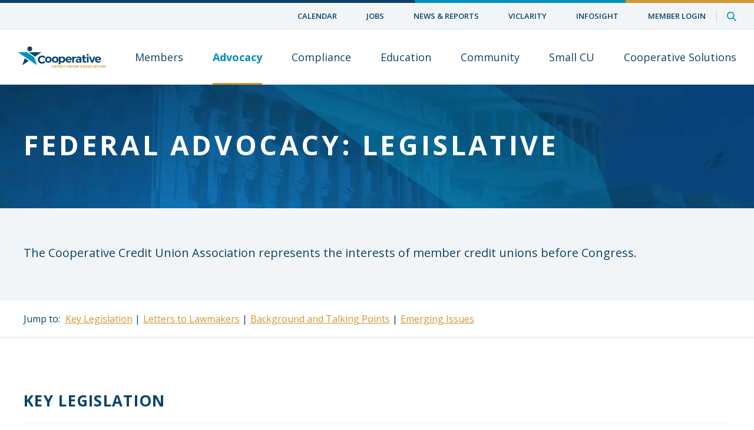

--- FILE ---
content_type: text/html; charset=UTF-8
request_url: https://www.ccua.org/advocacy/federal/legislative
body_size: 7855
content:
<!DOCTYPE html><html lang="en" dir="ltr"><head><meta charset="utf-8" /><noscript><style>form.antibot * :not(.antibot-message) { display: none !important; }</style></noscript><script>(function(w,d,s,l,i){w[l]=w[l]||[];w[l].push({'gtm.start':
new Date().getTime(),event:'gtm.js'});var f=d.getElementsByTagName(s)[0],
j=d.createElement(s),dl=l!='dataLayer'?'&amp;l='+l:'';j.async=true;j.src=
'https://www.googletagmanager.com/gtm.js?id='+i+dl;f.parentNode.insertBefore(j,f);
})(window,document,'script','dataLayer','GTM-KWSTFZSH');
</script><link rel="canonical" href="https://www.ccua.org/advocacy/federal/legislative" /><meta name="Generator" content="Drupal 10 (https://www.drupal.org)" /><meta name="MobileOptimized" content="width" /><meta name="HandheldFriendly" content="true" /><meta name="viewport" content="width=device-width, initial-scale=1.0" /><link rel="apple-touch-icon" href="https://www.ccua.org/apple-touch-icon.png" sizes="180x180" /><link rel="icon" href="https://www.ccua.org/favicon-32x32.png" type="image/png" sizes="32x32" /><link rel="icon" href="https://www.ccua.org/favicon-16x16.png" type="image/png" sizes="16x16" /><style>[name$="[41]"][value="41"]:checked+label:before{background-color:#0090b9;border-color:#0090b9}[name$="[42]"][value="42"]:checked+label:before{background-color:#8c67a5;border-color:#8c67a5}[name$="[43]"][value="43"]:checked+label:before{background-color:#b30d3e;border-color:#b30d3e}[name$="[44]"][value="44"]:checked+label:before{background-color:#84a567;border-color:#84a567}[name$="[102]"][value="102"]:checked+label:before{background-color:#f9d3e0;border-color:#f9d3e0}[name$="[103]"][value="103"]:checked+label:before{background-color:#ff8647;border-color:#ff8647}[name$="[104]"][value="104"]:checked+label:before{background-color:#b95800;border-color:#b95800}</style><link rel="icon" href="/themes/custom/ccua_theme/favicon.ico" type="image/vnd.microsoft.icon" /><title>Federal Advocacy: Legislative | Cooperative Credit Union Association</title><link rel="stylesheet" media="all" href="/sites/default/files/css/css_eJWrQW4zI2giMQCseuqUX29k2H68-PAIGYcxYpGX35g.css?delta=0&amp;language=en&amp;theme=ccua_theme&amp;include=eJx1jVkOwyAMRC-EzJEiEyZAZQLCkKS376JU_Uj780YazTLPg6cekWGDFMdiKjcOjWtU69uoLPR1aKx1OEka4Y3etSNbxwqzJexq36Rc_BCYHW4pLdtTiW98XEzI83nt5NE5iVIvIfzofmKL4HDl_0yGKodr_4UH3QdbHQ" /><link rel="stylesheet" media="all" href="/sites/default/files/css/css_2CKUiiRjCUGrWI_bYtMg7RVnA9zUWfEzODzfomYDH1I.css?delta=1&amp;language=en&amp;theme=ccua_theme&amp;include=eJx1jVkOwyAMRC-EzJEiEyZAZQLCkKS376JU_Uj780YazTLPg6cekWGDFMdiKjcOjWtU69uoLPR1aKx1OEka4Y3etSNbxwqzJexq36Rc_BCYHW4pLdtTiW98XEzI83nt5NE5iVIvIfzofmKL4HDl_0yGKodr_4UH3QdbHQ" /></head><body><a href="#main-content" class="visually-hidden focusable">Skip to main content</a><noscript><iframe src="https://www.googletagmanager.com/ns.html?id=GTM-KWSTFZSH" height="0" width="0" style="display:none;visibility:hidden;"></iframe></noscript><div class="dialog-off-canvas-main-canvas" data-off-canvas-main-canvas><div class="page-top"><div class="wrap"><div class="nav"> <nav role="navigation" aria-labelledby="block-ccua-theme-top-menu-menu" id="block-ccua-theme-top-menu"><h2 class="visually-hidden" id="block-ccua-theme-top-menu-menu">Top menu</h2><ul class="menu menu-top"><li class="menu-item"> <a href="/calendar" data-drupal-link-system-path="node/2">Calendar</a></li><li class="menu-item"> <a href="/jobs" data-drupal-link-system-path="node/3">Jobs</a></li><li class="menu-item"> <a href="/news-center" data-drupal-link-system-path="node/4">News &amp; Reports</a></li><li class="menu-item"> <a href="https://www.ccua.org/user/viclarity" target="_blank" rel="noopener">ViClarity</a></li><li class="menu-item"> <a href="https://www.infosight360.com/" target="_blank" rel="noopener">InfoSight</a></li><li class="menu-item"> <a href="/user/membersuite/login" data-drupal-link-system-path="user/membersuite/login">Member Login</a></li></ul> </nav><form class="search-form" data-drupal-selector="search-form" action="/advocacy/federal/legislative" method="post" id="search-form" accept-charset="UTF-8"><div class="js-form-item form-item js-form-type-textfield form-item-q js-form-item-q form-no-label"> <label for="edit-q" class="visually-hidden">Search</label> <input placeholder="Search" class="form-search form-text" data-drupal-selector="edit-q" type="text" id="edit-q" name="q" value="" maxlength="128" /></div><input data-drupal-selector="edit-submit" type="submit" id="edit-submit" value="Search" class="button js-form-submit form-submit" /><input autocomplete="off" data-drupal-selector="form-qd1buspf4hxdbiclbyjblt9ledvejfzhtukpbpzm8bm" type="hidden" name="form_build_id" value="form-qD1BUsPf4hXdbicLByJBlt9leDVeJFZhTukPbPZM8bM" /><input data-drupal-selector="edit-search-form" type="hidden" name="form_id" value="search_form" /></form><ul class="menu menu-buttons"><li><a href="" class="icon-loupe" tabindex="0">Search</a></li></ul></div></div></div><div class="page-nav-observer"></div><div class="page-nav"> <nav role="navigation" aria-labelledby="block-ccua-theme-main-menu-menu" id="block-ccua-theme-main-menu" class="wrap"> <a href="https://www.ccua.org/" class="logo is-active" tabindex="0">Home</a> <a class="menu" aria-label="Menu" role="button" tabindex="0" aria-expanded="false" aria-controls="block-ccua-theme-main-menu"></a><div class="nav splash"><h2 class="visually-hidden" id="block-ccua-theme-main-menu-menu">Main menu</h2><ul data-region="menu" class="menu menu-main menu-level-0"><li class="menu-item menu-item--expanded"> <span>Members</span><ul class="menu menu-level-1"><li class="menu-item"> <a href="/about-membership" data-drupal-link-system-path="node/5">About Membership</a></li><li class="menu-item"> <a href="/about/our-members" data-drupal-link-system-path="node/6">Member Directory</a></li><li class="menu-item"> <a href="/user/membersuite/login" data-drupal-link-system-path="user/membersuite/login">Member Login</a></li></ul></li><li class="menu-item menu-item--expanded menu-item--active-trail"> <a href="/advocacy" data-drupal-link-system-path="node/7">Advocacy</a><ul class="menu menu-level-1"><li class="menu-item menu-item--expanded menu-item--active-trail"> <span>Federal Advocacy</span><ul class="menu menu-level-2"><li class="menu-item menu-item--active-trail"> <a href="/advocacy/federal/legislative" data-drupal-link-system-path="node/12" class="is-active" aria-current="page">Legislative</a></li><li class="menu-item"> <a href="/advocacy/federal/regulatory" data-drupal-link-system-path="node/766">Regulatory</a></li></ul></li><li class="menu-item menu-item--expanded"> <span>State Advocacy</span><ul class="menu menu-level-2"><li class="menu-item"> <a href="/advocacy/state/delaware" data-drupal-link-system-path="node/13">Delaware</a></li><li class="menu-item"> <a href="/advocacy/state/massachusetts" data-drupal-link-system-path="node/765">Massachusetts</a></li><li class="menu-item"> <a href="/advocacy/state/new-hampshire" data-drupal-link-system-path="node/767">New Hampshire</a></li><li class="menu-item"> <a href="/advocacy/state/rhode-island" data-drupal-link-system-path="node/768">Rhode Island</a></li></ul></li><li class="menu-item"> <a href="/grassroot-activities">Grassroot Activities</a></li><li class="menu-item"> <a href="https://www.ccua.org/gac-2026" target="_blank" rel="noopener">Governmental Affairs Conference</a></li></ul></li><li class="menu-item menu-item--expanded"> <a href="/compliance" data-drupal-link-system-path="node/8">Compliance</a><ul class="menu menu-level-1"><li class="menu-item"> <a href="/compliance#compliance-support" data-drupal-link-system-path="node/8">Compliance Support</a></li><li class="menu-item"> <a href="/compliance#compliance-connections" data-drupal-link-system-path="node/8">Compliance Connections</a></li></ul></li><li class="menu-item menu-item--expanded"> <a href="/education" data-drupal-link-system-path="node/9">Education</a><ul class="menu menu-level-1"><li class="menu-item"> <a href="/annual-conferences" data-drupal-link-system-path="node/14">Annual Conferences</a></li><li class="menu-item"> <a href="/education#resources" data-drupal-link-system-path="node/9">Resources</a></li></ul></li><li class="menu-item menu-item--expanded"> <a href="/community" data-drupal-link-system-path="node/10">Community</a><ul class="menu menu-level-1"><li class="menu-item"> <a href="/community#awards-and-scholarships" data-drupal-link-system-path="node/10">Awards and Scholarships</a></li><li class="menu-item"> <a href="/community#charities-that-we-support" data-drupal-link-system-path="node/10">Charities</a></li></ul></li><li class="menu-item"> <a href="/smallcu" data-drupal-link-system-path="node/3495">Small CU</a></li><li class="menu-item menu-item--expanded"> <a href="/solutions" data-drupal-link-system-path="node/11">Cooperative Solutions</a><ul class="menu menu-level-1"><li class="menu-item"> <a href="/cooperative-solutions#credit-union-solutions">Solutions</a></li><li class="menu-item"> <a href="/cooperative-solutions#our-strategic-partners">Strategic Partners</a></li></ul></li><li class="hidden menu-item menu-item--expanded"> <span>About Us</span><ul class="menu menu-level-1"><li class="menu-item"> <a href="/about/our-chapters" data-drupal-link-system-path="node/659">Our Chapters</a></li><li class="menu-item"> <a href="/about/our-team" data-drupal-link-system-path="node/661">Our Team</a></li><li class="menu-item"> <a href="/about/governance" data-drupal-link-system-path="node/1005">Governance</a></li><li class="menu-item"> <a href="/about/contact-us" data-drupal-link-system-path="node/662">Contact Us</a></li><li class="menu-item"> <a href="/networks" data-drupal-link-system-path="node/1210">Networks</a></li></ul></li></ul></div></nav></div><div data-drupal-messages-fallback class="hidden"></div><div id="main-content"></div><div class="page-hero page-hero-simple"><div class="wrap"><h1><span>Federal Advocacy: Legislative</span></h1></div><div class="bg"> <picture> <source srcset="/sites/default/files/styles/hero_mobile/public/2023-09/advocacy-hero-bg.webp?itok=1exr812A 1x, /sites/default/files/styles/hero_mobile_2x/public/2023-09/advocacy-hero-bg.webp?itok=tBIuRWnQ 2x" media="all and (max-width: 768px)" type="image/webp" width="450" height="125"/> <source srcset="/sites/default/files/styles/hero/public/2023-09/advocacy-hero-bg.webp?itok=ktFhDE7S 1x, /sites/default/files/styles/hero_2x/public/2023-09/advocacy-hero-bg.webp?itok=qxN2RVcy 2x" type="image/webp" width="1800" height="500"/> <source srcset="/sites/default/files/styles/hero_mobile/public/2023-09/advocacy-hero-bg.jpg?itok=1exr812A 1x, /sites/default/files/styles/hero_mobile_2x/public/2023-09/advocacy-hero-bg.jpg?itok=tBIuRWnQ 2x" media="all and (max-width: 768px)" type="image/jpeg" width="450" height="125"/> <source srcset="/sites/default/files/styles/hero/public/2023-09/advocacy-hero-bg.jpg?itok=ktFhDE7S 1x, /sites/default/files/styles/hero_2x/public/2023-09/advocacy-hero-bg.jpg?itok=qxN2RVcy 2x" type="image/jpeg" width="1800" height="500"/> <img src="/sites/default/files/styles/hero/public/2023-09/advocacy-hero-bg.jpg?itok=ktFhDE7S" alt="Advocacy" loading="lazy" /> </picture></div></div><div class="paragraph paragraph-description paragraph-grey"><div class="wrap"><p>The Cooperative Credit Union Association represents the interests of member credit unions before Congress.</p></div></div><div class="paragraph paragraph-white paragraph-tile-groups"><div class="wrap" id="key-legislation" data-title="Key Legislation"><div class="tiles"><h3 class="hh">Key Legislation</h3><div class="tile grey full"><h6><a data-entity-type="node" data-entity-uuid="ad0e1b50-3aa1-4dc8-bdef-f9797ac82d87" href="/document/3d8dd565c23e947a91df811153e45f61560283d5e77166b1e3f603b0c537b584.pdf" target="_blank">2023-2024 Federal Legislation of interest to credit unions</a></h6></div></div></div></div><div class="paragraph paragraph-white paragraph-dynamic paragraph-document-table"><div class="wrap" id="letters-to-lawmakers" data-title="Letters to Lawmakers"><div class="views-element-container"><div class="views js-view-dom-id-6b58fc274787769630e77d3ea2030d7276ea508a945586db7eac574c3129daf4"><h2 class="icon icon-law">Letters to Lawmakers</h2><div data-drupal-views-infinite-scroll-content-wrapper class="views-infinite-scroll-content-wrapper clearfix"><table data-drupal-views-infinite-scroll-table class="cols-3"><thead><tr><th id="view-field-document-date-table-column" aria-sort="descending" class="sortable-heading views-field views-field-field-document-date is-active" scope="col"><a href="?order=field_document_date&amp;sort=asc" title="sort by Date" rel="nofollow">Date<span class="tablesort tablesort--asc"> <span class="visually-hidden"> Sort ascending </span></span></a></th><th id="view-field-document-addresse-table-column" class="sortable-heading views-field views-field-field-document-addresse" scope="col"><a href="?order=field_document_addresse&amp;sort=asc" title="sort by Addresse" rel="nofollow">Addresse</a></th><th id="view-title-table-column" class="views-field views-field-title" scope="col">Topic</th></tr></thead><tbody><tr><td headers="view-field-document-date-table-column" class="views-field views-field-field-document-date is-active">September 2024</td><td headers="view-field-document-addresse-table-column" class="views-field views-field-field-document-addresse">Representative Seth Magaziner</td><td headers="view-title-table-column" class="views-field views-field-title"><a href="/document/6550841f83b8f585c9593480a6383240998f31c4f8cd6d1eecf21e17a357e0de.pdf" hreflang="en" target="_blank" rel="noopener">Electronic Fund Transfer Act Consumer Protection Amendment</a></td></tr><tr><td headers="view-field-document-date-table-column" class="views-field views-field-field-document-date is-active">September 2024</td><td headers="view-field-document-addresse-table-column" class="views-field views-field-field-document-addresse">Representative Gabe Amo</td><td headers="view-title-table-column" class="views-field views-field-title"><a href="/document/f7722ab05e379bab1047f5e05bb90d5e83fa098d688ab2ac4c5e208cebd2e961.pdf" hreflang="en" target="_blank" rel="noopener">Electronic Fund Transfer Act Consumer Protection Amendment</a></td></tr><tr><td headers="view-field-document-date-table-column" class="views-field views-field-field-document-date is-active">September 2024</td><td headers="view-field-document-addresse-table-column" class="views-field views-field-field-document-addresse">Senator Sheldon Whitehouse</td><td headers="view-title-table-column" class="views-field views-field-title"><a href="/document/105be0035de3c64d23ada6722f4873865508e7fb758c1b6eed04d0c6550b533f.pdf" hreflang="en" target="_blank" rel="noopener">Electronic Fund Transfer Act Consumer Protection Amendment</a></td></tr><tr><td headers="view-field-document-date-table-column" class="views-field views-field-field-document-date is-active">September 2024</td><td headers="view-field-document-addresse-table-column" class="views-field views-field-field-document-addresse">Senator Jack Reed</td><td headers="view-title-table-column" class="views-field views-field-title"><a href="/document/53a55b638de678c07865395cda19e343e2e39b599e1617c4703f1343fa591453.pdf" hreflang="en" target="_blank" rel="noopener">Electronic Fund Transfer Act Consumer Protection Amendment</a></td></tr><tr><td headers="view-field-document-date-table-column" class="views-field views-field-field-document-date is-active">March 2024</td><td headers="view-field-document-addresse-table-column" class="views-field views-field-field-document-addresse">Senator Jack Reed</td><td headers="view-title-table-column" class="views-field views-field-title"><a href="/document/56b1d00b44bca381fba7210791e43c0b3842dc915c32fb979d5f291a6a69324b.pdf" hreflang="en" target="_blank" rel="noopener">Homebuyers Privacy Protection Act to Sen Reed</a></td></tr><tr><td headers="view-field-document-date-table-column" class="views-field views-field-field-document-date is-active">March 2024</td><td headers="view-field-document-addresse-table-column" class="views-field views-field-field-document-addresse">Senator Jack Reed</td><td headers="view-title-table-column" class="views-field views-field-title"><a href="/document/aa1b15aebf6b78e492c64e211e62b8197308f092785add7ccd20b9b925bb3fe1.pdf" hreflang="en" target="_blank" rel="noopener">First-Time Homebuyer Tax Credit Act to Sen Whitehouse</a></td></tr><tr><td headers="view-field-document-date-table-column" class="views-field views-field-field-document-date is-active">December 2023</td><td headers="view-field-document-addresse-table-column" class="views-field views-field-field-document-addresse">Secretary Poliquin</td><td headers="view-title-table-column" class="views-field views-field-title"><a href="/document/70b8ce6cd00ea7ae8458fc1bc9be60d3af36f692738c65d400816add82af4f78.pdf" hreflang="en" target="_blank" rel="noopener">Letters to Lawmakers CCUA NCUA Field-of-Membership Comment Letter</a></td></tr><tr><td headers="view-field-document-date-table-column" class="views-field views-field-field-document-date is-active">December 2023</td><td headers="view-field-document-addresse-table-column" class="views-field views-field-field-document-addresse">DE. Senator Coons</td><td headers="view-title-table-column" class="views-field views-field-title"><a href="/document/d6532bca46a679e2a51027a5c4fc639bed84cadbd94699bf591c1504c45f702d.pdf" hreflang="en" target="_blank" rel="noopener">Letters to Lawmakers CCUA Letter of Support to DE. Senator Coons on Small Business Credit Protection Act</a></td></tr><tr><td headers="view-field-document-date-table-column" class="views-field views-field-field-document-date is-active">November 2023</td><td headers="view-field-document-addresse-table-column" class="views-field views-field-field-document-addresse">NH Senators and Representatives</td><td headers="view-title-table-column" class="views-field views-field-title"><a href="/document/a33d002bc0e4542364df3621dc596692252db37d0fd8266be4e9e6c1b28ececd.pdf" hreflang="en" target="_blank" rel="noopener">Fannie Mae and New Hampshire Credit Unions</a></td></tr><tr><td headers="view-field-document-date-table-column" class="views-field views-field-field-document-date is-active">October 2023</td><td headers="view-field-document-addresse-table-column" class="views-field views-field-field-document-addresse">Elizabeth Warren</td><td headers="view-title-table-column" class="views-field views-field-title"><a href="/document/835822913dbee5b4d07db662ebca3afd283c830fe5a23e3d74622a352128fce0.pdf" hreflang="en" target="_blank" rel="noopener">Department of Defense Overseas Military Banking Program (OMBP) and Navy Federal Credit Union</a></td></tr></tbody></table></div><ul class="js-pager__items pager" data-drupal-views-infinite-scroll-pager><li class="pager__item"> <a class="button" href="?page=1" title="Load more items" rel="next">View More</a></li></ul></div></div></div></div><div class="paragraph paragraph-grey paragraph-member-content"><div class="wrap" id="background-and-talking-points" data-title="Background and Talking Points"><h2>Members Only Content</h2><div class="form"><h3>This content is hidden.<br>Log in to read it.</h3> <a href="https://www.ccua.org/user/membersuite/login" class="button">Login</a></div><div class="content"><div class="items"><div class="item"><div class="image"> <img src="/themes/custom/ccua_theme/assets/members-content-icon-1.svg" alt="Advocacy" width="70" height="70"></div><h3>Advocacy</h3></div><div class="item"><div class="image"> <img src="/themes/custom/ccua_theme/assets/members-content-icon-2.svg" alt="Compliance" width="70" height="70"></div><h3>Compliance</h3></div><div class="item"><div class="image"> <img src="/themes/custom/ccua_theme/assets/members-content-icon-3.svg" alt="Education" width="70" height="70"></div><h3>Education</h3></div><div class="item"><div class="image"> <img src="/themes/custom/ccua_theme/assets/members-content-icon-4.svg" alt="Complimentary &amp; Discounted Services" width="70" height="70"></div><h3>Complimentary &amp; Discounted Services</h3></div></div></div></div></div><div class="paragraph paragraph-grey paragraph-link-groups"><div class="wrap" id="emerging-issues" data-title="Emerging Issues"><h2 class="icon icon-siren">Emerging Issues</h2><div class="views"><div class="group"><div class="tile"><h3>Americans with Disabilities Act (ADA) Website Accessibility</h3> <a href="/sites/default/files/uploads/ADA-OnePager_2018.pdf">CUNA ADA Issue Request of Congress</a></div></div><div class="group"><div class="tile"><h3>Executive Compensation</h3> <a href="/sites/default/files/uploads/Excise_Tax_Letter.pdf">CUNA Letter to Treasury</a> <a href="/sites/default/files/uploads/2018_Hike_the_Hill_Priority_Issues_Highlights_for_Lawmakers_6.15.18.pdf">CCUA Priority Issues Highlights/Hill Message </a></div></div><div class="group"><div class="tile"><h3>H.R. 88 - The Retirement, Savings, and Other Tax Relief Act</h3> <a href="/sites/default/files/uploads/Brady-Neal-Hatch-Wyden_Tax_Letter_20181127.pdf">CUNA Letter to Congress</a></div></div><div class="group"><div class="tile"><h3>Interchange Fees</h3> <a href="/document/7999d43e0cdbf944690050a146c722876e031211bb9435af8be0af108f4cbe54.pdf">Interchange Works: 2023 Talking Points</a> <a href="/sites/default/files/uploads/Interchange-June2023.pdf">2023 CUNA/CCUA interchange fact sheet</a> <a href="/sites/default/files/uploads/Interchange_Letter_Template.docx">Interchange Letter Template</a></div></div><div class="group"><div class="tile"><h3>Risk-Based Capital</h3> <a href="/sites/default/files/uploads/CCUA-_MDDCUA_-NCUA_Risk_Based_Capital_Rule_Delay_and_Threshold_Letter_6.26.18.pdf">CCUA and MD | DC CUA Joint Letter to NCUA on Delaying Risk-Based Capital Implementation and Raising Asset Thresholds</a></div></div><div class="group"><div class="tile"><h3>Overdraft Protection</h3> <a href="/document/4afb4037d6fad93179af662aa112ba6f61498008c1d2dfc21585f7c6dd740693.pdf">Overdraft Program Issue</a> <a href="/document/81a66ef619c854f27b2d3ccf7829dfc00e21aa1bceb0a0ab7d2f46b603746a1a.pdf">Overdraft Protection One Pager</a></div></div><div class="group"><div class="tile"><h3>Veteran Member Business Loans</h3> <a href="/document/1a3351b1a42cd5888f3620108d9fe4ab16da9de8c18468cfd3b4d6f028a115a9.pdf">Veteran Member Business Loan Links</a></div></div><div class="group"><div class="tile"><h3>Congressional Caucus 2024</h3> <a href="/document/a4b9e2abaccaf324947127127399d644417ad0823959b0744db5c55559d02657.pdf">CCUA&#039;s Time at the Congressional Caucus</a></div></div></div></div></div><div class="page-footer contrast-bg"><div class="page-footer-top"><div class="wrap"><div class="items"><div class="item item-1"><div id="block-ccua-theme-dailyscanform" class="block block-block-content block-block-content9186bd03-1590-4a98-a919-4a624013247a"> <span id="webform-submission-daily-scan-link-node-12-form-ajax-content"></span><div id="webform-submission-daily-scan-link-node-12-form-ajax" class="webform-ajax-form-wrapper" data-effect="none" data-progress-type="fullscreen"><form class="webform-submission-form webform-submission-add-form webform-submission-daily-scan-link-form webform-submission-daily-scan-link-add-form webform-submission-daily-scan-link-node-12-form webform-submission-daily-scan-link-node-12-add-form js-webform-details-toggle webform-details-toggle" data-drupal-selector="webform-submission-daily-scan-link-node-12-add-form" action="/advocacy/federal/legislative" method="post" id="webform-submission-daily-scan-link-node-12-add-form" accept-charset="UTF-8"><div id="edit-markup" class="js-form-item form-item js-form-type-webform-markup form-item-markup js-form-item-markup form-no-label"><p>Subscribe to the DailyScan: &nbsp;&nbsp;<a class="button" href="https://CCUA.informz.net/CCUA/pages/Subscribe_DailyCUScan" target="_blank">Subscribe</a></p></div><input autocomplete="off" data-drupal-selector="form-j-c4zqcfamxcsk32efxjfmvjuuw4am8iyeucyuvnslm" type="hidden" name="form_build_id" value="form-J_C4zqCfAmxCSK32EfxJFmVjuUW4am8IyeUcyuvNslM" /><input data-drupal-selector="edit-webform-submission-daily-scan-link-node-12-add-form" type="hidden" name="form_id" value="webform_submission_daily_scan_link_node_12_add_form" /></form></div></div></div><div class="item item-2"><div id="block-ccua-theme-sociallinks" class="block block-block-content block-block-contentb4084407-f515-44da-b0dd-cb7d3ee1365f"><h3>Stay Connected:</h3><ul class="social"><li><a href="https://twitter.com/CooperativeCUA" tabindex="0" class="icon-social-twitter" target="_blank" rel="noopener">Twitter</a></li><li><a href="https://www.facebook.com/cooperativecreditunionassociation" tabindex="0" class="icon-social-facebook" target="_blank" rel="noopener">Facebook</a></li><li><a href="https://www.instagram.com/coopcua" tabindex="0" class="icon-social-instagram" target="_blank" rel="noopener">Instagram</a></li><li><a href="https://www.youtube.com/@cooperativecreditunionasso1769" tabindex="0" class="icon-social-youtube" target="_blank" rel="noopener">YouTube</a></li><li><a href="https://www.linkedin.com/company/cooperative-credit-union-association" tabindex="0" class="icon-social-linkedin" target="_blank" rel="noopener">LinkedIn</a></li></ul></div></div></div></div></div><div class="page-footer-menu"><div class="wrap"><div class="content"> <nav role="navigation" aria-labelledby="block-ccua-theme-footer-menu-menu" id="block-ccua-theme-footer-menu"><h2 class="visually-hidden" id="block-ccua-theme-footer-menu-menu">Footer menu</h2><div class="items"><div class="item"><h3> <span>Members</span></h3><ul data-region="footer_bottom" class="menu menu-main"><li class="menu-item"> <a href="/about-membership" data-drupal-link-system-path="node/5">About Membership</a></li><li class="menu-item"> <a href="/about/our-members" data-drupal-link-system-path="node/6">Member Directory</a></li><li class="menu-item"> <a href="/user/membersuite/login" data-drupal-link-system-path="user/membersuite/login">Member Login</a></li></ul></div><div class="item"><h3> <a href="/advocacy" data-drupal-link-system-path="node/7">Advocacy</a></h3><ul data-region="footer_bottom" class="menu menu-main menu--expanded"><li class="menu-item menu-item--expanded menu-item--active-trail"> <span>Federal Advocacy</span><ul><li class="menu-item menu-item--active-trail"> <a href="/advocacy/federal/legislative" data-drupal-link-system-path="node/12" class="is-active" aria-current="page">Legislative</a></li><li class="menu-item"> <a href="/advocacy/federal/regulatory" data-drupal-link-system-path="node/766">Regulatory</a></li></ul></li><li class="menu-item menu-item--expanded"> <span>State Advocacy</span><ul><li class="menu-item"> <a href="/advocacy/state/delaware" data-drupal-link-system-path="node/13">Delaware</a></li><li class="menu-item"> <a href="/advocacy/state/massachusetts" data-drupal-link-system-path="node/765">Massachusetts</a></li><li class="menu-item"> <a href="/advocacy/state/new-hampshire" data-drupal-link-system-path="node/767">New Hampshire</a></li><li class="menu-item"> <a href="/advocacy/state/rhode-island" data-drupal-link-system-path="node/768">Rhode Island</a></li></ul></li><li class="menu-item"> <a href="/grassroot-activities">Grassroot Activities</a></li><li class="menu-item"> <a href="https://www.ccua.org/gac-2026" target="_blank" rel="noopener">Governmental Affairs Conference</a></li></ul></div><div class="item"><h3> <a href="/compliance" data-drupal-link-system-path="node/8">Compliance</a></h3><ul data-region="footer_bottom" class="menu menu-main menu--expanded"><li class="menu-item"> <a href="/compliance#compliance-support" data-drupal-link-system-path="node/8">Compliance Support</a></li><li class="menu-item"> <a href="/compliance#compliance-connections" data-drupal-link-system-path="node/8">Compliance Connections</a></li></ul></div><div class="item"><h3> <a href="/education" data-drupal-link-system-path="node/9">Education</a></h3><ul data-region="footer_bottom" class="menu menu-main menu--expanded"><li class="menu-item"> <a href="/annual-conferences" data-drupal-link-system-path="node/14">Annual Conferences</a></li><li class="menu-item"> <a href="/education#resources" data-drupal-link-system-path="node/9">Resources</a></li></ul></div><div class="item"><h3> <a href="/community" data-drupal-link-system-path="node/10">Community</a></h3><ul data-region="footer_bottom" class="menu menu-main menu--expanded"><li class="menu-item"> <a href="/community#awards-and-scholarships" data-drupal-link-system-path="node/10">Awards and Scholarships</a></li><li class="menu-item"> <a href="/community#charities-that-we-support" data-drupal-link-system-path="node/10">Charities</a></li></ul></div><div class="item"><h3> <a href="/smallcu" data-drupal-link-system-path="node/3495">Small CU</a></h3></div><div class="item"><h3> <a href="/solutions" data-drupal-link-system-path="node/11">Cooperative Solutions</a></h3><ul data-region="footer_bottom" class="menu menu-main menu--expanded"><li class="menu-item"> <a href="/cooperative-solutions#credit-union-solutions">Solutions</a></li><li class="menu-item"> <a href="/cooperative-solutions#our-strategic-partners">Strategic Partners</a></li></ul></div><div class="item"><h3> <span>About Us</span></h3><ul data-region="footer_bottom" class="menu menu-main menu--expanded"><li class="menu-item"> <a href="/about/our-chapters" data-drupal-link-system-path="node/659">Our Chapters</a></li><li class="menu-item"> <a href="/about/our-team" data-drupal-link-system-path="node/661">Our Team</a></li><li class="menu-item"> <a href="/about/governance" data-drupal-link-system-path="node/1005">Governance</a></li><li class="menu-item"> <a href="/about/contact-us" data-drupal-link-system-path="node/662">Contact Us</a></li><li class="menu-item"> <a href="/networks" data-drupal-link-system-path="node/1210">Networks</a></li></ul></div></div> </nav></div><div class="aside"><div id="block-ccua-theme-getthenewccua365mobileappformembers" class="block-block-content block-block-content2b23c9e7-9795-468d-934b-a7c5a0123262"><div class="tg--app"><div class="tg--app-image"><img src="/themes/custom/ccua_theme/assets/app-img-1.png" alt="APEX" width="192" height="156" loading="lazy"></div><div class="tg--app-text"><h4 class="h6"><strong>Get the</strong> CCUA 365 Mobile App</h4><div class="tg--app-buttons"><a class="tg--app-button-google" href="https://play.google.com/store/apps/details?id=org.ccua.mobileup" target="_blank" rel="noopener"><strong>Google Play</strong></a><a class="tg--app-button-apple" href="https://apps.apple.com/us/app/ccua-365/id1600344879" target="_blank" rel="noopener"><strong>App Store</strong></a></div></div></div></div></div></div></div><div class="page-footer-bottom"><div class="wrap"><div class="copy"> © Copyrighted 2026 CCUA. All Rights Reserved.</div> <nav role="navigation" aria-labelledby="block-ccua-theme-bottom-menu-menu" id="block-ccua-theme-bottom-menu"><h2 class="visually-hidden" id="block-ccua-theme-bottom-menu-menu">Bottom menu</h2><ul class="menu menu-bottom"><li class="menu-item"> <a href="/privacy-policy" data-drupal-link-system-path="node/16">Privacy Policy</a></li><li class="menu-item"> <a href="/terms-use" data-drupal-link-system-path="node/17">Terms of Use</a></li></ul> </nav></div></div></div></div><script type="application/json" data-drupal-selector="drupal-settings-json">{"path":{"baseUrl":"\/","pathPrefix":"","currentPath":"node\/12","currentPathIsAdmin":false,"isFront":false,"currentLanguage":"en"},"pluralDelimiter":"\u0003","suppressDeprecationErrors":true,"ajaxPageState":{"libraries":"eJyFjtsOgyAQRH8I4ZPMIiPSLJewoO3f96JNH4zpy2xycjYz09RpbAsijOdsiVWhSr5SWcS42gux_hHdU-mWgyxwSh7SEI0lgVoDNjGf1DG7zgcaQ5pDCg2jTDUz78rwpcNO1QY75xrNcTXd6H6C4NfK1LRDo8CihVb8lVr2nq-1mXG3-borQoT8-f8dTxtgev4","theme":"ccua_theme","theme_token":null},"ajaxTrustedUrl":{"form_action_p_pvdeGsVG5zNF_XLGPTvYSKCf43t8qZYSwcfZl2uzM":true},"views":{"ajax_path":"\/views\/ajax","ajaxViews":{"views_dom_id:6b58fc274787769630e77d3ea2030d7276ea508a945586db7eac574c3129daf4":{"view_name":"document_table","view_display_id":"block","view_args":"47\/\/ class=\u0026quot;icon icon-law\u0026quot;","view_path":"\/node\/12","view_base_path":null,"view_dom_id":"6b58fc274787769630e77d3ea2030d7276ea508a945586db7eac574c3129daf4","pager_element":0}}},"user":{"hasAccessToMembersOnlyContent":false,"uid":0,"permissionsHash":"6c3cd62e726dce5424376b88e2002cb8178b8933526ec913cf9f834f95a4ddde"}}</script><script src="/sites/default/files/js/js_H9V_z2CxLAY4N7fJB3wrqd7fbC1z0ryD7z2hUhov6t8.js?scope=footer&amp;delta=0&amp;language=en&amp;theme=ccua_theme&amp;include=eJyFjEsOgzAMRC8UkiNFTjqkRk4iYQM9fj_ACqFuZqQ3T5PzQtGeqAhFeiJxK2PTyG3kxoaoee4i4UeHkw47dRvS2OcajvY00esCIZ_3Zv4BIxb1Siv-StZLkXutQpXKdf_GGzLWUkc"></script></body></html>

--- FILE ---
content_type: text/css
request_url: https://www.ccua.org/sites/default/files/css/css_2CKUiiRjCUGrWI_bYtMg7RVnA9zUWfEzODzfomYDH1I.css?delta=1&language=en&theme=ccua_theme&include=eJx1jVkOwyAMRC-EzJEiEyZAZQLCkKS376JU_Uj780YazTLPg6cekWGDFMdiKjcOjWtU69uoLPR1aKx1OEka4Y3etSNbxwqzJexq36Rc_BCYHW4pLdtTiW98XEzI83nt5NE5iVIvIfzofmKL4HDl_0yGKodr_4UH3QdbHQ
body_size: 26827
content:
@import url(https://fonts.googleapis.com/css2?family=Open+Sans:ital,wght@0,400;0,600;0,700&display=swap);
/* @license GPL-2.0-or-later https://www.drupal.org/licensing/faq */
@font-face{font-family:swiper-icons;src:url('data:application/font-woff;charset=utf-8;base64, [base64]//wADZ2x5ZgAAAywAAADMAAAD2MHtryVoZWFkAAABbAAAADAAAAA2E2+eoWhoZWEAAAGcAAAAHwAAACQC9gDzaG10eAAAAigAAAAZAAAArgJkABFsb2NhAAAC0AAAAFoAAABaFQAUGG1heHAAAAG8AAAAHwAAACAAcABAbmFtZQAAA/gAAAE5AAACXvFdBwlwb3N0AAAFNAAAAGIAAACE5s74hXjaY2BkYGAAYpf5Hu/j+W2+MnAzMYDAzaX6QjD6/4//Bxj5GA8AuRwMYGkAPywL13jaY2BkYGA88P8Agx4j+/8fQDYfA1AEBWgDAIB2BOoAeNpjYGRgYNBh4GdgYgABEMnIABJzYNADCQAACWgAsQB42mNgYfzCOIGBlYGB0YcxjYGBwR1Kf2WQZGhhYGBiYGVmgAFGBiQQkOaawtDAoMBQxXjg/wEGPcYDDA4wNUA2CCgwsAAAO4EL6gAAeNpj2M0gyAACqxgGNWBkZ2D4/wMA+xkDdgAAAHjaY2BgYGaAYBkGRgYQiAHyGMF8FgYHIM3DwMHABGQrMOgyWDLEM1T9/w8UBfEMgLzE////P/5//f/V/xv+r4eaAAeMbAxwIUYmIMHEgKYAYjUcsDAwsLKxc3BycfPw8jEQA/[base64]/uznmfPFBNODM2K7MTQ45YEAZqGP81AmGGcF3iPqOop0r1SPTaTbVkfUe4HXj97wYE+yNwWYxwWu4v1ugWHgo3S1XdZEVqWM7ET0cfnLGxWfkgR42o2PvWrDMBSFj/IHLaF0zKjRgdiVMwScNRAoWUoH78Y2icB/yIY09An6AH2Bdu/UB+yxopYshQiEvnvu0dURgDt8QeC8PDw7Fpji3fEA4z/PEJ6YOB5hKh4dj3EvXhxPqH/SKUY3rJ7srZ4FZnh1PMAtPhwP6fl2PMJMPDgeQ4rY8YT6Gzao0eAEA409DuggmTnFnOcSCiEiLMgxCiTI6Cq5DZUd3Qmp10vO0LaLTd2cjN4fOumlc7lUYbSQcZFkutRG7g6JKZKy0RmdLY680CDnEJ+UMkpFFe1RN7nxdVpXrC4aTtnaurOnYercZg2YVmLN/d/gczfEimrE/fs/bOuq29Zmn8tloORaXgZgGa78yO9/cnXm2BpaGvq25Dv9S4E9+5SIc9PqupJKhYFSSl47+Qcr1mYNAAAAeNptw0cKwkAAAMDZJA8Q7OUJvkLsPfZ6zFVERPy8qHh2YER+3i/BP83vIBLLySsoKimrqKqpa2hp6+jq6RsYGhmbmJqZSy0sraxtbO3sHRydnEMU4uR6yx7JJXveP7WrDycAAAAAAAH//wACeNpjYGRgYOABYhkgZgJCZgZNBkYGLQZtIJsFLMYAAAw3ALgAeNolizEKgDAQBCchRbC2sFER0YD6qVQiBCv/H9ezGI6Z5XBAw8CBK/m5iQQVauVbXLnOrMZv2oLdKFa8Pjuru2hJzGabmOSLzNMzvutpB3N42mNgZGBg4GKQYzBhYMxJLMlj4GBgAYow/P/PAJJhLM6sSoWKfWCAAwDAjgbRAAB42mNgYGBkAIIbCZo5IPrmUn0hGA0AO8EFTQAA');font-weight:400;font-style:normal}:root{--swiper-theme-color:#007aff}.swiper{margin-left:auto;margin-right:auto;position:relative;overflow:hidden;list-style:none;padding:0;z-index:1}.swiper-vertical>.swiper-wrapper{flex-direction:column}.swiper-wrapper{position:relative;width:100%;height:100%;z-index:1;display:flex;transition-property:transform;box-sizing:content-box}.swiper-android .swiper-slide,.swiper-wrapper{transform:translate3d(0px,0,0)}.swiper-pointer-events{touch-action:pan-y}.swiper-pointer-events.swiper-vertical{touch-action:pan-x}.swiper-slide{flex-shrink:0;width:100%;height:100%;position:relative;transition-property:transform}.swiper-slide-invisible-blank{visibility:hidden}.swiper-autoheight,.swiper-autoheight .swiper-slide{height:auto}.swiper-autoheight .swiper-wrapper{align-items:flex-start;transition-property:transform,height}.swiper-backface-hidden .swiper-slide{transform:translateZ(0);-webkit-backface-visibility:hidden;backface-visibility:hidden}.swiper-3d,.swiper-3d.swiper-css-mode .swiper-wrapper{perspective:1200px}.swiper-3d .swiper-cube-shadow,.swiper-3d .swiper-slide,.swiper-3d .swiper-slide-shadow,.swiper-3d .swiper-slide-shadow-bottom,.swiper-3d .swiper-slide-shadow-left,.swiper-3d .swiper-slide-shadow-right,.swiper-3d .swiper-slide-shadow-top,.swiper-3d .swiper-wrapper{transform-style:preserve-3d}.swiper-3d .swiper-slide-shadow,.swiper-3d .swiper-slide-shadow-bottom,.swiper-3d .swiper-slide-shadow-left,.swiper-3d .swiper-slide-shadow-right,.swiper-3d .swiper-slide-shadow-top{position:absolute;left:0;top:0;width:100%;height:100%;pointer-events:none;z-index:10}.swiper-3d .swiper-slide-shadow{background:rgba(0,0,0,.15)}.swiper-3d .swiper-slide-shadow-left{background-image:linear-gradient(to left,rgba(0,0,0,.5),rgba(0,0,0,0))}.swiper-3d .swiper-slide-shadow-right{background-image:linear-gradient(to right,rgba(0,0,0,.5),rgba(0,0,0,0))}.swiper-3d .swiper-slide-shadow-top{background-image:linear-gradient(to top,rgba(0,0,0,.5),rgba(0,0,0,0))}.swiper-3d .swiper-slide-shadow-bottom{background-image:linear-gradient(to bottom,rgba(0,0,0,.5),rgba(0,0,0,0))}.swiper-css-mode>.swiper-wrapper{overflow:auto;scrollbar-width:none;-ms-overflow-style:none}.swiper-css-mode>.swiper-wrapper::-webkit-scrollbar{display:none}.swiper-css-mode>.swiper-wrapper>.swiper-slide{scroll-snap-align:start start}.swiper-horizontal.swiper-css-mode>.swiper-wrapper{scroll-snap-type:x mandatory}.swiper-vertical.swiper-css-mode>.swiper-wrapper{scroll-snap-type:y mandatory}.swiper-centered>.swiper-wrapper::before{content:'';flex-shrink:0;order:9999}.swiper-centered.swiper-horizontal>.swiper-wrapper>.swiper-slide:first-child{margin-inline-start:var(--swiper-centered-offset-before)}.swiper-centered.swiper-horizontal>.swiper-wrapper::before{height:100%;min-height:1px;width:var(--swiper-centered-offset-after)}.swiper-centered.swiper-vertical>.swiper-wrapper>.swiper-slide:first-child{margin-block-start:var(--swiper-centered-offset-before)}.swiper-centered.swiper-vertical>.swiper-wrapper::before{width:100%;min-width:1px;height:var(--swiper-centered-offset-after)}.swiper-centered>.swiper-wrapper>.swiper-slide{scroll-snap-align:center center}.swiper-virtual .swiper-slide{-webkit-backface-visibility:hidden;transform:translateZ(0)}.swiper-virtual.swiper-css-mode .swiper-wrapper::after{content:'';position:absolute;left:0;top:0;pointer-events:none}.swiper-virtual.swiper-css-mode.swiper-horizontal .swiper-wrapper::after{height:1px;width:var(--swiper-virtual-size)}.swiper-virtual.swiper-css-mode.swiper-vertical .swiper-wrapper::after{width:1px;height:var(--swiper-virtual-size)}:root{--swiper-navigation-size:44px}.swiper-button-next,.swiper-button-prev{position:absolute;top:50%;width:calc(var(--swiper-navigation-size)/ 44 * 27);height:var(--swiper-navigation-size);margin-top:calc(0px - (var(--swiper-navigation-size)/ 2));z-index:10;cursor:pointer;display:flex;align-items:center;justify-content:center;color:var(--swiper-navigation-color,var(--swiper-theme-color))}.swiper-button-next.swiper-button-disabled,.swiper-button-prev.swiper-button-disabled{opacity:.35;cursor:auto;pointer-events:none}.swiper-button-next.swiper-button-hidden,.swiper-button-prev.swiper-button-hidden{opacity:0;cursor:auto;pointer-events:none}.swiper-navigation-disabled .swiper-button-next,.swiper-navigation-disabled .swiper-button-prev{display:none!important}.swiper-button-next:after,.swiper-button-prev:after{font-family:swiper-icons;font-size:var(--swiper-navigation-size);text-transform:none!important;letter-spacing:0;font-variant:initial;line-height:1}.swiper-button-prev,.swiper-rtl .swiper-button-next{left:10px;right:auto}.swiper-button-prev:after,.swiper-rtl .swiper-button-next:after{content:'prev'}.swiper-button-next,.swiper-rtl .swiper-button-prev{right:10px;left:auto}.swiper-button-next:after,.swiper-rtl .swiper-button-prev:after{content:'next'}.swiper-button-lock{display:none}.swiper-pagination{position:absolute;text-align:center;transition:.3s opacity;transform:translate3d(0,0,0);z-index:10}.swiper-pagination.swiper-pagination-hidden{opacity:0}.swiper-pagination-disabled>.swiper-pagination,.swiper-pagination.swiper-pagination-disabled{display:none!important}.swiper-horizontal>.swiper-pagination-bullets,.swiper-pagination-bullets.swiper-pagination-horizontal,.swiper-pagination-custom,.swiper-pagination-fraction{bottom:10px;left:0;width:100%}.swiper-pagination-bullets-dynamic{overflow:hidden;font-size:0}.swiper-pagination-bullets-dynamic .swiper-pagination-bullet{transform:scale(.33);position:relative}.swiper-pagination-bullets-dynamic .swiper-pagination-bullet-active{transform:scale(1)}.swiper-pagination-bullets-dynamic .swiper-pagination-bullet-active-main{transform:scale(1)}.swiper-pagination-bullets-dynamic .swiper-pagination-bullet-active-prev{transform:scale(.66)}.swiper-pagination-bullets-dynamic .swiper-pagination-bullet-active-prev-prev{transform:scale(.33)}.swiper-pagination-bullets-dynamic .swiper-pagination-bullet-active-next{transform:scale(.66)}.swiper-pagination-bullets-dynamic .swiper-pagination-bullet-active-next-next{transform:scale(.33)}.swiper-pagination-bullet{width:var(--swiper-pagination-bullet-width,var(--swiper-pagination-bullet-size,8px));height:var(--swiper-pagination-bullet-height,var(--swiper-pagination-bullet-size,8px));display:inline-block;border-radius:50%;background:var(--swiper-pagination-bullet-inactive-color,#000);opacity:var(--swiper-pagination-bullet-inactive-opacity,.2)}button.swiper-pagination-bullet{border:none;margin:0;padding:0;box-shadow:none;-webkit-appearance:none;appearance:none}.swiper-pagination-clickable .swiper-pagination-bullet{cursor:pointer}.swiper-pagination-bullet:only-child{display:none!important}.swiper-pagination-bullet-active{opacity:var(--swiper-pagination-bullet-opacity,1);background:var(--swiper-pagination-color,var(--swiper-theme-color))}.swiper-pagination-vertical.swiper-pagination-bullets,.swiper-vertical>.swiper-pagination-bullets{right:10px;top:50%;transform:translate3d(0px,-50%,0)}.swiper-pagination-vertical.swiper-pagination-bullets .swiper-pagination-bullet,.swiper-vertical>.swiper-pagination-bullets .swiper-pagination-bullet{margin:var(--swiper-pagination-bullet-vertical-gap,6px) 0;display:block}.swiper-pagination-vertical.swiper-pagination-bullets.swiper-pagination-bullets-dynamic,.swiper-vertical>.swiper-pagination-bullets.swiper-pagination-bullets-dynamic{top:50%;transform:translateY(-50%);width:8px}.swiper-pagination-vertical.swiper-pagination-bullets.swiper-pagination-bullets-dynamic .swiper-pagination-bullet,.swiper-vertical>.swiper-pagination-bullets.swiper-pagination-bullets-dynamic .swiper-pagination-bullet{display:inline-block;transition:.2s transform,.2s top}.swiper-horizontal>.swiper-pagination-bullets .swiper-pagination-bullet,.swiper-pagination-horizontal.swiper-pagination-bullets .swiper-pagination-bullet{margin:0 var(--swiper-pagination-bullet-horizontal-gap,4px)}.swiper-horizontal>.swiper-pagination-bullets.swiper-pagination-bullets-dynamic,.swiper-pagination-horizontal.swiper-pagination-bullets.swiper-pagination-bullets-dynamic{left:50%;transform:translateX(-50%);white-space:nowrap}.swiper-horizontal>.swiper-pagination-bullets.swiper-pagination-bullets-dynamic .swiper-pagination-bullet,.swiper-pagination-horizontal.swiper-pagination-bullets.swiper-pagination-bullets-dynamic .swiper-pagination-bullet{transition:.2s transform,.2s left}.swiper-horizontal.swiper-rtl>.swiper-pagination-bullets-dynamic .swiper-pagination-bullet{transition:.2s transform,.2s right}.swiper-pagination-progressbar{background:rgba(0,0,0,.25);position:absolute}.swiper-pagination-progressbar .swiper-pagination-progressbar-fill{background:var(--swiper-pagination-color,var(--swiper-theme-color));position:absolute;left:0;top:0;width:100%;height:100%;transform:scale(0);transform-origin:left top}.swiper-rtl .swiper-pagination-progressbar .swiper-pagination-progressbar-fill{transform-origin:right top}.swiper-horizontal>.swiper-pagination-progressbar,.swiper-pagination-progressbar.swiper-pagination-horizontal,.swiper-pagination-progressbar.swiper-pagination-vertical.swiper-pagination-progressbar-opposite,.swiper-vertical>.swiper-pagination-progressbar.swiper-pagination-progressbar-opposite{width:100%;height:4px;left:0;top:0}.swiper-horizontal>.swiper-pagination-progressbar.swiper-pagination-progressbar-opposite,.swiper-pagination-progressbar.swiper-pagination-horizontal.swiper-pagination-progressbar-opposite,.swiper-pagination-progressbar.swiper-pagination-vertical,.swiper-vertical>.swiper-pagination-progressbar{width:4px;height:100%;left:0;top:0}.swiper-pagination-lock{display:none}.swiper-scrollbar{border-radius:10px;position:relative;-ms-touch-action:none;background:rgba(0,0,0,.1)}.swiper-scrollbar-disabled>.swiper-scrollbar,.swiper-scrollbar.swiper-scrollbar-disabled{display:none!important}.swiper-horizontal>.swiper-scrollbar,.swiper-scrollbar.swiper-scrollbar-horizontal{position:absolute;left:1%;bottom:3px;z-index:50;height:5px;width:98%}.swiper-scrollbar.swiper-scrollbar-vertical,.swiper-vertical>.swiper-scrollbar{position:absolute;right:3px;top:1%;z-index:50;width:5px;height:98%}.swiper-scrollbar-drag{height:100%;width:100%;position:relative;background:rgba(0,0,0,.5);border-radius:10px;left:0;top:0}.swiper-scrollbar-cursor-drag{cursor:move}.swiper-scrollbar-lock{display:none}.swiper-zoom-container{width:100%;height:100%;display:flex;justify-content:center;align-items:center;text-align:center}.swiper-zoom-container>canvas,.swiper-zoom-container>img,.swiper-zoom-container>svg{max-width:100%;max-height:100%;object-fit:contain}.swiper-slide-zoomed{cursor:move}.swiper-lazy-preloader{width:42px;height:42px;position:absolute;left:50%;top:50%;margin-left:-21px;margin-top:-21px;z-index:10;transform-origin:50%;box-sizing:border-box;border:4px solid var(--swiper-preloader-color,var(--swiper-theme-color));border-radius:50%;border-top-color:transparent}.swiper-watch-progress .swiper-slide-visible .swiper-lazy-preloader,.swiper:not(.swiper-watch-progress) .swiper-lazy-preloader{animation:swiper-preloader-spin 1s infinite linear}.swiper-lazy-preloader-white{--swiper-preloader-color:#fff}.swiper-lazy-preloader-black{--swiper-preloader-color:#000}@keyframes swiper-preloader-spin{0%{transform:rotate(0deg)}100%{transform:rotate(360deg)}}.swiper .swiper-notification{position:absolute;left:0;top:0;pointer-events:none;opacity:0;z-index:-1000}.swiper-free-mode>.swiper-wrapper{transition-timing-function:ease-out;margin:0 auto}.swiper-grid>.swiper-wrapper{flex-wrap:wrap}.swiper-grid-column>.swiper-wrapper{flex-wrap:wrap;flex-direction:column}.swiper-fade.swiper-free-mode .swiper-slide{transition-timing-function:ease-out}.swiper-fade .swiper-slide{pointer-events:none;transition-property:opacity}.swiper-fade .swiper-slide .swiper-slide{pointer-events:none}.swiper-fade .swiper-slide-active,.swiper-fade .swiper-slide-active .swiper-slide-active{pointer-events:auto}.swiper-cube{overflow:visible}.swiper-cube .swiper-slide{pointer-events:none;-webkit-backface-visibility:hidden;backface-visibility:hidden;z-index:1;visibility:hidden;transform-origin:0 0;width:100%;height:100%}.swiper-cube .swiper-slide .swiper-slide{pointer-events:none}.swiper-cube.swiper-rtl .swiper-slide{transform-origin:100% 0}.swiper-cube .swiper-slide-active,.swiper-cube .swiper-slide-active .swiper-slide-active{pointer-events:auto}.swiper-cube .swiper-slide-active,.swiper-cube .swiper-slide-next,.swiper-cube .swiper-slide-next+.swiper-slide,.swiper-cube .swiper-slide-prev{pointer-events:auto;visibility:visible}.swiper-cube .swiper-slide-shadow-bottom,.swiper-cube .swiper-slide-shadow-left,.swiper-cube .swiper-slide-shadow-right,.swiper-cube .swiper-slide-shadow-top{z-index:0;-webkit-backface-visibility:hidden;backface-visibility:hidden}.swiper-cube .swiper-cube-shadow{position:absolute;left:0;bottom:0px;width:100%;height:100%;opacity:.6;z-index:0}.swiper-cube .swiper-cube-shadow:before{content:'';background:#000;position:absolute;left:0;top:0;bottom:0;right:0;filter:blur(50px)}.swiper-flip{overflow:visible}.swiper-flip .swiper-slide{pointer-events:none;-webkit-backface-visibility:hidden;backface-visibility:hidden;z-index:1}.swiper-flip .swiper-slide .swiper-slide{pointer-events:none}.swiper-flip .swiper-slide-active,.swiper-flip .swiper-slide-active .swiper-slide-active{pointer-events:auto}.swiper-flip .swiper-slide-shadow-bottom,.swiper-flip .swiper-slide-shadow-left,.swiper-flip .swiper-slide-shadow-right,.swiper-flip .swiper-slide-shadow-top{z-index:0;-webkit-backface-visibility:hidden;backface-visibility:hidden}.swiper-creative .swiper-slide{-webkit-backface-visibility:hidden;backface-visibility:hidden;overflow:hidden;transition-property:transform,opacity,height}.swiper-cards{overflow:visible}.swiper-cards .swiper-slide{transform-origin:center bottom;-webkit-backface-visibility:hidden;backface-visibility:hidden;overflow:hidden}
body{margin:0;padding:0}:root{--screen-padding:30px}@media(max-width:576px){:root{--screen-padding:20px}}html{font-size:18px;scroll-padding-top:140px}@media(max-width:576px){html{font-size:15px;scroll-padding-top:120px !important}}html.logged-in{scroll-padding-top:200px}@media(max-width:1200px){html.logged-in{scroll-padding-top:140px}}html:before{content:"";display:block;position:sticky;z-index:20;top:0;height:5px;background:linear-gradient(to right,#0C436B 0,#0C436B 55%,#0090B9 55%,#0090B9 83%,#D29731 83%,#D29731 100%)}body,input,button,select,textarea{font:1rem/1.44em "Open Sans",sans-serif;color:#0c436b;-webkit-font-smoothing:antialiased;-webkit-text-size-adjust:none}h1,.h1,h2,.h2,h3,.h3,h4,.h4,h5,.h5,h6,.h6,.hh{font-weight:bold;margin:0 0 1rem 0}h1:last-child,.h1:last-child,h2:last-child,.h2:last-child,h3:last-child,.h3:last-child,h4:last-child,.h4:last-child,h5:last-child,.h5:last-child,h6:last-child,.h6:last-child,.hh:last-child{margin-bottom:0}h1 a,.h1 a,h2 a,.h2 a,h3 a,.h3 a,h4 a,.h4 a,h5 a,.h5 a,h6 a,.h6 a,.hh a{color:inherit;text-decoration:none}h1,.h1{font-size:60px;line-height:1.2em;letter-spacing:.1em;text-transform:uppercase}@media(max-width:576px){h1,.h1{font-size:40px}}h2,.h2{font-size:32px;line-height:1.37em;letter-spacing:.1em;text-transform:uppercase}@media(max-width:576px){h2,.h2{font-size:24px;letter-spacing:.05em}}.hh{font-size:26px;line-height:1.37em;letter-spacing:.05em;text-transform:uppercase}@media(max-width:576px){.hh{font-size:21px}}h3,.h3{font-size:22px;font-weight:600;line-height:1.37em;letter-spacing:0;text-transform:none}@media(max-width:576px){h3,.h3{font-size:18px}}h4,.h4{color:#0090b9;font-size:22px;font-weight:600;line-height:1.37em;letter-spacing:0;text-transform:none}@media(max-width:576px){h4,.h4{font-size:18px}}h5,.h5,h6,.h6{color:#0090b9;font-size:17px;font-weight:600;line-height:1.37em;letter-spacing:0;text-transform:none}@media(max-width:576px){h5,.h5,h6,.h6{font-size:16px}}p,ul,ol,blockquote{margin:0 0 1rem}p:last-child,ul:last-child,ol:last-child,blockquote:last-child{margin-bottom:0}p+h2,p+.h2,ul+h2,ul+.h2,ol+h2,ol+.h2,blockquote+h2,blockquote+.h2{margin-top:2.2rem}@media(max-width:576px){p+h2,p+.h2,ul+h2,ul+.h2,ol+h2,ol+.h2,blockquote+h2,blockquote+.h2{margin-top:2rem}}p+p a.button,ul+p a.button,ol+p a.button,blockquote+p a.button{margin-top:.6rem}ul,ol{padding-left:1.5rem}ul li,ol li{margin-bottom:.5rem}.toolbar .toolbar-menu li{margin:0}table{margin:0 0 1rem;border-collapse:collapse}table:last-child{margin-bottom:0}table td,table th{border:1px solid #d9e2e8;text-align:left;vertical-align:top;padding:10px 15px}table td:first-child,table th:first-child{border-left:0;padding-left:0}table td:last-child,table th:last-child{border-right:0;padding-right:0}table th{font-size:14px;line-height:1.44em;text-transform:uppercase;font-weight:600;letter-spacing:.05em}table th a,table th a:hover{color:inherit;text-decoration:none}table th a{display:block}.sortable-heading{position:relative;overflow:hidden}.sortable-heading>a,.sortable-heading[aria-disabled=false]>.tablesorter-header-inner{padding-right:30px}.sortable-heading>a:before,.sortable-heading[aria-disabled=false]>.tablesorter-header-inner:before{content:"";display:block;position:absolute;z-index:0;top:0;right:0;bottom:0;left:0}.sortable-heading>a:after,.sortable-heading[aria-disabled=false]>.tablesorter-header-inner:after{content:"";opacity:.45}.sortable-heading>a:hover:after,.sortable-heading>a:focus:after,.sortable-heading>a:active:after,.sortable-heading[aria-disabled=false]>.tablesorter-header-inner:hover:after,.sortable-heading[aria-disabled=false]>.tablesorter-header-inner:focus:after,.sortable-heading[aria-disabled=false]>.tablesorter-header-inner:active:after{opacity:1}.sortable-heading .tablesort,.sortable-heading>a:after,.sortable-heading[aria-disabled=false]>.tablesorter-header-inner:after{position:absolute;width:13px;height:8px;top:50%;right:15px;transform:translateY(-50%);background:url(/themes/custom/ccua_theme/dest/css/../images/icon-arrow-bottom-tertiary.svg) no-repeat center center;background-size:contain;transition:transform .2s ease,opacity .2s ease}.sortable-heading .tablesort--asc{transform:translateY(-50%) rotate(-180deg)}.sortable-heading.tablesorter-headerAsc>.tablesorter-header-inner:after{transform:translateY(-50%) rotate(-180deg)}.sortable-heading.is-active>a:after{display:none}blockquote{display:block;padding:0 0 0 1rem;margin:0 0 1.6rem;position:relative}blockquote:last-child{margin-bottom:0}blockquote:before{content:"";position:absolute;left:0;top:.25rem;bottom:.25rem;width:3px;background:#0090b9;opacity:.3}@media(max-width:768px){blockquote{margin:0 0 1rem}}a{color:#d29731;transition:color .2s ease,background-color .2s ease,opacity .2s ease;text-decoration:underline}a:hover,a:focus,a:active{color:#0090b9}img,svg,video,iframe{max-width:100%;vertical-align:top;-webkit-touch-callout:none;-webkit-user-select:none;-moz-user-select:none;-ms-user-select:none;user-select:none;-webkit-user-drag:none}img,svg,video{height:auto}img.align-right{margin:0 0 50px 30px}@media(max-width:576px){img.align-right{margin:0 0 30px 20px}}img.align-left{margin:0 30px 50px 0}@media(max-width:576px){img.align-left{margin:0 0 30px 20px}}iframe{border:0}form .message-wrapper{display:none !important}.nowrap{white-space:nowrap}.overflow{overflow:hidden}@media(max-width:1200px){.overflow-mobile{overflow:hidden}}.no-transition,.no-transition *{transition:none !important}.wrap,.user-login-form,.user-pass,.user-pass-reset,.dialog-off-canvas-main-canvas>.webform-submission-form,.dialog-off-canvas-main-canvas>.webform-ajax-form-wrapper>.webform-submission-form,.dialog-off-canvas-main-canvas>.webform-confirmation,.dialog-off-canvas-main-canvas>.webform-ajax-form-wrapper>.webform-confirmation,.profile{width:100%;max-width:calc(1200px + var(--screen-padding)*2);padding:0 var(--screen-padding);margin:0 auto;box-sizing:border-box}.user-login-form,.user-pass,.user-pass-reset,.dialog-off-canvas-main-canvas>.webform-submission-form,.dialog-off-canvas-main-canvas>.webform-ajax-form-wrapper>.webform-submission-form,.dialog-off-canvas-main-canvas>.webform-confirmation,.dialog-off-canvas-main-canvas>.webform-ajax-form-wrapper>.webform-confirmation,.profile{max-width:calc(500px + var(--screen-padding)*2);padding:90px var(--screen-padding) 100px}@media(max-width:768px){.user-login-form,.user-pass,.user-pass-reset,.dialog-off-canvas-main-canvas>.webform-submission-form,.dialog-off-canvas-main-canvas>.webform-ajax-form-wrapper>.webform-submission-form,.dialog-off-canvas-main-canvas>.webform-confirmation,.dialog-off-canvas-main-canvas>.webform-ajax-form-wrapper>.webform-confirmation,.profile{padding-top:30px;padding-bottom:40px}}.profile{text-align:center}.webform-confirmation .webform-confirmation--wrap{background:rgba(217,226,232,.5);border:2px solid #d9e2e8;padding:22px 25px 25px;font-weight:600;white-space:normal}.webform-confirmation .webform-confirmation--back{margin-bottom:0}.paragraph{--paragraph-padding-top:90px;--paragraph-padding-bottom:100px;padding:var(--paragraph-padding-top) 0 var(--paragraph-padding-bottom);position:relative}@media(max-width:768px){.paragraph{--paragraph-padding-top:30px;--paragraph-padding-bottom:40px}}.paragraph.paragraph-reduced{--paragraph-padding-top:50px;--paragraph-padding-bottom:50px}@media(max-width:768px){.paragraph.paragraph-reduced{--paragraph-padding-top:30px;--paragraph-padding-bottom:30px}}.paragraph.paragraph-reduced h2,.paragraph.paragraph-reduced .h2{margin-bottom:11px}.paragraph.paragraph-reduced a:not(.button){color:inherit}.paragraph.paragraph-reduced a:not(.button):hover,.paragraph.paragraph-reduced a:not(.button):focus,.paragraph.paragraph-reduced a:not(.button):active{opacity:.75}.paragraph.paragraph-small{--paragraph-padding-top:40px;--paragraph-padding-bottom:40px}@media(max-width:768px){.paragraph.paragraph-small{--paragraph-padding-top:30px;--paragraph-padding-bottom:30px}}.paragraph.paragraph-small h2,.paragraph.paragraph-small .h2{margin-bottom:8px}.paragraph.paragraph-small .buttons{margin:0 -8px -10px}.paragraph.paragraph-small .buttons a.button{margin-left:8px;margin-right:8px;margin-bottom:10px;min-width:250px}@media(max-width:576px){.paragraph.paragraph-small .buttons a.button{min-width:150px}}.paragraph.paragraph-bordered{border-top:1px solid #e5ebf0;border-bottom:1px solid #e5ebf0}.paragraph.paragraph-white{background:#fff}.paragraph.paragraph-grey{background:#f2f5f7}.paragraph.paragraph-blue{color:#fff;background:#0c436b}.paragraph.paragraph-dark{color:#fff;background:#0b3350}.paragraph.paragraph-bg{color:#fff;background:#0090b9}.paragraph.paragraph-white+.paragraph-white,.paragraph.paragraph-grey+.paragraph-grey,.paragraph.paragraph-blue+.paragraph-blue,.paragraph.paragraph-dark+.paragraph-dark{padding-top:0}.paragraph .wrap{position:relative;z-index:2}.paragraph .bg{position:absolute;z-index:1;top:0;left:0;right:0;bottom:0}.paragraph .bg img{width:100%;height:100%;-o-object-fit:cover;object-fit:cover;-webkit-appearance:none}.swiper-button-next,.swiper-button-prev{--swiper-navigation-color:#D29731;--swiper-navigation-size:32px;pointer-events:none;opacity:0;-webkit-text-stroke-width:2px}.swiper-initialized .swiper-button-next,.swiper-initialized~.swiper-button-next,.swiper-initialized .swiper-button-prev,.swiper-initialized~.swiper-button-prev{pointer-events:all;opacity:1}@media(max-width:576px){.swiper-button-next,.swiper-button-prev{--swiper-navigation-size:17px}}.views{--swiper-pseudo-height:100%}.views>.swiper-button-prev,.views>.swiper-button-next{top:calc(var(--swiper-pseudo-height)/2)}.views>.swiper-button-prev{left:-95px}.views>.swiper-button-next{right:-95px}@media(max-width:1600px){.views{--swiper-pseudo-height:44px}.views>.swiper-button-prev{left:auto;right:calc(60px + var(--screen-padding))}.views>.swiper-button-next{right:var(--screen-padding)}}@media(max-width:576px){.views{--swiper-pseudo-height:32px}.views>.swiper-button-prev{right:calc(50px + var(--screen-padding))}}.swiper-pagination{display:flex;justify-content:center;align-items:center}.swiper-pagination .swiper-pagination-bullet{width:14px;height:14px;background:#fff;border:2px solid #d9e2e8;opacity:1;box-sizing:border-box;--swiper-pagination-bullet-horizontal-gap:7px}.swiper-pagination .swiper-pagination-bullet:first-child{margin-left:0}.swiper-pagination .swiper-pagination-bullet:last-child{margin-right:0}.swiper-pagination .swiper-pagination-bullet.swiper-pagination-bullet-active{background:#d29731;border:0}.views .filter{position:absolute;z-index:20;top:0;right:0}.views .filter.open form,.views .filter:hover form,.views .filter:focus form,.views .filter:active form{opacity:1;pointer-events:all}.views .filter .title{font-size:16px;line-height:1.375em;font-weight:bold;letter-spacing:.05em;color:#d29731;text-transform:uppercase;cursor:pointer;display:flex;justify-content:space-between;align-items:center;height:50px;padding:15px 18px;white-space:nowrap;position:relative;background:#fff;border:2px solid #e5ebf0;box-sizing:border-box;margin-bottom:-8px}.views .filter .title:before{content:"";display:inline-block;width:20px;height:19px;margin-right:10px;background:url(/themes/custom/ccua_theme/dest/css/../images/icon-filter-tertiary.svg) no-repeat center center;background-size:contain}.views .filter .title:after{content:"";position:absolute;z-index:30;height:10px;left:0;right:0;bottom:0;background:#fff}@media(max-width:576px){.views .filter .title{height:44px;padding:8px;margin-bottom:-4px}.views .filter .title:before{width:24px;height:23px;margin:0}.views .filter .title span{display:none}}.views .filter form{position:absolute;z-index:20;top:100%;right:0;display:block;background:#fff;border:2px solid #e5ebf0;margin:0;padding:15px 18px 18px;min-width:245px;transition:opacity .2s ease;opacity:0;pointer-events:none}.views .filter form fieldset{margin:15px 0 0;padding:0;border:0}.views .filter form fieldset:first-child{margin-top:0}.views .filter form fieldset:last-child .form-item:last-child{border-bottom:0;padding-bottom:0}.views .filter form fieldset legend{font-size:14px;line-height:1.375em;font-weight:bold;letter-spacing:.05em;color:#0c436b;text-transform:uppercase;margin:0 0 5px;padding:0}.views .filter form .form-checkboxes .form-item{margin:0 0 -1px;padding:7px 0 9px;border-top:1px solid #d9e2e8;border-bottom:1px solid #d9e2e8}.views .filter form .form-actions{position:absolute}.item-list{margin-top:40px}@media(max-width:768px){.item-list{margin-top:30px}}ul.pager-items,ul.pager,ul.calendar-view-pager,.gsc-cursor{display:inline-flex;font-size:16px;align-items:center;margin:0 -10px;padding:0;list-style:none;font-weight:600}@media(max-width:768px){ul.pager-items,ul.pager,ul.calendar-view-pager,.gsc-cursor{font-size:15px}}ul.pager-items li,ul.pager-items .gsc-cursor-page,ul.pager li,ul.pager .gsc-cursor-page,ul.calendar-view-pager li,ul.calendar-view-pager .gsc-cursor-page,.gsc-cursor li,.gsc-cursor .gsc-cursor-page{flex:1;margin:0 12px}ul.pager-items .pager-item a,ul.pager .pager-item a,ul.calendar-view-pager .pager-item a,.gsc-cursor .pager-item a{color:#d29731;text-decoration:underline}ul.pager-items .pager-item a:hover,ul.pager-items .pager-item a:focus,ul.pager-items .pager-item a:active,ul.pager .pager-item a:hover,ul.pager .pager-item a:focus,ul.pager .pager-item a:active,ul.calendar-view-pager .pager-item a:hover,ul.calendar-view-pager .pager-item a:focus,ul.calendar-view-pager .pager-item a:active,.gsc-cursor .pager-item a:hover,.gsc-cursor .pager-item a:focus,.gsc-cursor .pager-item a:active{color:#0c436b}ul.pager-items a.button,ul.pager a.button,ul.calendar-view-pager a.button,.gsc-cursor a.button{letter-spacing:.1em}ul.calendar-view-pager{display:flex;justify-content:center;text-transform:uppercase;font-size:18px;font-weight:bold}ul.calendar-view-pager li{display:block;flex:0 auto}ul.calendar-view-pager li.pager-previous a,ul.calendar-view-pager li.pager-next a{display:block;width:12px;height:20px;padding:0 10px;background:url(/themes/custom/ccua_theme/dest/css/../images/icon-arrow-right-tertiary.svg) no-repeat center center;background-size:contain;text-indent:-9999px;overflow:hidden}ul.calendar-view-pager li.pager-previous a{transform:rotate(180deg)}.calendar-view-table{width:100%;table-layout:fixed}.calendar-view-table thead td,.calendar-view-table thead th{border:1px solid #0090b9;background:#0c436b;color:#fff;text-align:center;font-size:12px;font-weight:bold;padding:10px}.calendar-view-table tbody td,.calendar-view-table tbody th{border:1px solid #d9e2e8;background:#fff;padding:35px 10px 10px;vertical-align:middle;position:relative}.calendar-view-table .calendar-view-day-rows{display:block;width:100%;list-style:none;margin:0 -10px;border-top:1px solid #d9e2e8;border-bottom:1px solid #d9e2e8;background:#f2f5f7;padding:5px 10px}.calendar-view-table .calendar-view-day-rows .calendar-view-day-row{display:block}.calendar-view-table .calendar-view-day{display:flex;align-items:center;min-height:80px}.calendar-view-table .calendar-view-day-number{position:absolute;top:5px;right:10px;display:block;text-align:right;font-size:12px}@media(max-width:768px){.calendar-view-table thead{display:none}.calendar-view-table,.calendar-view-table tbody,.calendar-view-table tr,.calendar-view-table td,.calendar-view-table th{display:block}}.visually-hidden{position:absolute !important;overflow:hidden;clip:rect(1px,1px,1px,1px);width:1px;height:1px;word-wrap:normal;top:-999px;left:-999px}.hidden{display:none}@media(max-width:576px){.mobile-hidden{display:none !important}}.mobile-visible{display:none}@media(max-width:576px){.mobile-visible{display:block !important}}@media(max-width:768px){.tablet-hidden{display:none !important}}.tablet-visible{display:none}@media(max-width:768px){.tablet-visible{display:block !important}}@media(max-width:992px){.desktop-hidden{display:none !important}}.desktop-visible{display:none}@media(max-width:992px){.desktop-visible{display:block !important}}.block-local-tasks-block{margin:15px 0}.block-local-tasks-block .wrap{max-width:none}.block-local-tasks-block ul{display:flex;flex-wrap:wrap;margin:0 -5px -15px;padding:0;list-style:none}.block-local-tasks-block ul li{margin:0 5px 15px;padding:0}.views-compliance-enablement a{font-size:15px;line-height:1.6em;display:block;padding:16px 15px 18px;border:2px solid rgba(217,226,232,.5);margin-top:10px}@media(max-width:768px){.views-compliance-enablement a{padding:13px 15px 16px}}.views-empty{color:#0c436b;font-size:18px;line-height:1.44em;font-weight:600;padding:16px 25px;background:#f2f5f7}.paragraph-grey .views-empty,.paragraph-blue .views-empty,.paragraph-dark .views-empty,.paragraph-bg .views-empty{background:#fff}.ajax-progress-fullscreen{position:fixed;z-index:1000;top:50%;left:50%;transform:translate(-50%,-50%);width:60px;height:60px;background:url(/themes/custom/ccua_theme/dest/css/../images/loader-ajax.svg) no-repeat center center rgba(242,245,247,.75);background-size:40px 40px;border-radius:8px;padding:0;margin:0;opacity:1}.youtube-popup{--youtube-popup-padding:30px;--youtube-popup-max-width:1280px;--youtube-iframe-ratio:calc(16 / 9);display:flex;justify-content:center;align-items:center;position:fixed;padding:var(--youtube-popup-padding);box-sizing:border-box;top:0;left:0;right:0;bottom:0;z-index:99999;background:rgba(255,255,255,.8);opacity:0;transition:opacity .2s ease}@media(max-width:576px){.youtube-popup{--youtube-popup-padding:12px}}.youtube-popup.open{opacity:1}.youtube-popup .youtube-popup-bg{position:absolute;top:0;left:0;right:0;bottom:0}.youtube-popup .youtube-popup-content{width:100%;max-width:calc(var(--youtube-popup-max-width) + var(--youtube-popup-padding)*2);max-height:100%;padding:var(--youtube-popup-padding);box-sizing:border-box;position:relative;z-index:10;background:#fff;box-shadow:0 5px 20px rgba(0,0,0,.1)}.youtube-popup .youtube-popup-content .youtube-popup-close{position:absolute;top:0;right:0;transform:translate(50%,-50%);width:56px;height:56px;cursor:pointer;background:url(/themes/custom/ccua_theme/dest/css/../images/icon-close-tertiary.svg) no-repeat center center #0c436b;background-size:24px 24px;border-radius:50%}@media(max-width:576px){.youtube-popup .youtube-popup-content .youtube-popup-close{transform:translate(20%,-20%);width:42px;height:42px;background-size:20px 20px}}.youtube-popup .youtube-popup-content iframe{width:100%;height:calc(var(--youtube-popup-max-width)/var(--youtube-iframe-ratio));background:#000;max-height:100%}.member-settings-links{position:absolute;top:4px;right:var(--screen-padding);display:flex;flex-wrap:wrap;margin:0 -11px}@media(max-width:992px){.member-settings-links{position:static}}.member-settings-links a{font-size:16px;color:#0090b9;text-transform:uppercase;font-weight:bold;letter-spacing:.1em;text-decoration:none;margin:0 11px 1rem}.member-settings-links a:before{content:"";display:inline-block;width:18px;height:18px;background:no-repeat center center;background-size:contain;margin-right:4px;vertical-align:-3px}.member-settings-links a.icon-avatar:before{background-image:url(/themes/custom/ccua_theme/dest/css/../images/icon-avatar-secondary.svg)}.member-settings-links a.icon-list:before{background-image:url(/themes/custom/ccua_theme/dest/css/../images/icon-list-secondary.svg)}.member-settings-links a:hover,.member-settings-links a:focus,.member-settings-links a:active{opacity:.75}.tg--logo-cooperatives-better-world{background:url(/themes/custom/ccua_theme/dest/css/../images/logo-cooperatives-better-world.png) no-repeat center center;background-size:contain}.tg--logo-credit-union-national-association{background:url(/themes/custom/ccua_theme/dest/css/../images/logo-credit-union-national-association.png) no-repeat center center;background-size:contain}.tg--logo-national-credit-union-administration{background:url(/themes/custom/ccua_theme/dest/css/../images/logo-national-credit-union-administration.png) no-repeat center center;background-size:contain}.grecaptcha-badge{z-index:9999}form{-moz-user-select:none;-webkit-user-select:none;-ms-user-select:none;user-select:none}.buttons{margin:0 -15px -10px}.buttons a.button,.buttons button.button,.buttons [type=submit]{margin-left:15px;margin-right:15px;margin-bottom:10px}a.button,button.button,[type=submit]{-webkit-appearance:none;-moz-appearance:none;appearance:none;display:inline-block;text-align:center;font-size:16px;line-height:20px;font-weight:bold;padding:13px 26px 13px;margin:0;color:#fff;background:#d29731;letter-spacing:.05em;border:2px solid #d29731;border-radius:0;text-decoration:none !important;text-transform:uppercase;cursor:pointer;box-sizing:border-box;transition:border-color .2s ease,background-color .2s ease,color .2s ease,opacity .2s ease;-webkit-touch-callout:none;-webkit-user-select:none;-moz-user-select:none;-ms-user-select:none;user-select:none;text-shadow:none;box-shadow:none}a.button:hover,a.button:focus,a.button:active,button.button:hover,button.button:focus,button.button:active,[type=submit]:hover,[type=submit]:focus,[type=submit]:active{border-color:#0c436b;background-color:#0c436b}.paragraph-blue a.button:hover,.paragraph-dark a.button:hover,.paragraph-blue a.button:focus,.paragraph-dark a.button:focus,.paragraph-blue a.button:active,.paragraph-dark a.button:active,.paragraph-blue button.button:hover,.paragraph-dark button.button:hover,.paragraph-blue button.button:focus,.paragraph-dark button.button:focus,.paragraph-blue button.button:active,.paragraph-dark button.button:active,.paragraph-blue [type=submit]:hover,.paragraph-dark [type=submit]:hover,.paragraph-blue [type=submit]:focus,.paragraph-dark [type=submit]:focus,.paragraph-blue [type=submit]:active,.paragraph-dark [type=submit]:active{border-color:#fff;color:#fff}a.button.bordered,button.button.bordered,[type=submit].bordered{color:#d29731;border-color:#d29731;background-color:rgba(0,0,0,0)}a.button.bordered:hover,a.button.bordered:focus,a.button.bordered:active,button.button.bordered:hover,button.button.bordered:focus,button.button.bordered:active,[type=submit].bordered:hover,[type=submit].bordered:focus,[type=submit].bordered:active{border-color:#0c436b;color:#0c436b}.paragraph-blue a.button.bordered:hover,.paragraph-dark a.button.bordered:hover,.paragraph-blue a.button.bordered:focus,.paragraph-dark a.button.bordered:focus,.paragraph-blue a.button.bordered:active,.paragraph-dark a.button.bordered:active,.paragraph-blue button.button.bordered:hover,.paragraph-dark button.button.bordered:hover,.paragraph-blue button.button.bordered:focus,.paragraph-dark button.button.bordered:focus,.paragraph-blue button.button.bordered:active,.paragraph-dark button.button.bordered:active,.paragraph-blue [type=submit].bordered:hover,.paragraph-dark [type=submit].bordered:hover,.paragraph-blue [type=submit].bordered:focus,.paragraph-dark [type=submit].bordered:focus,.paragraph-blue [type=submit].bordered:active,.paragraph-dark [type=submit].bordered:active{border-color:#fff;color:#fff}a.button.white,.paragraph-blue a.button.to-white,.paragraph-dark a.button.to-white,.paragraph-bg a.button.to-white,button.button.white,.paragraph-blue button.button.to-white,.paragraph-dark button.button.to-white,.paragraph-bg button.button.to-white,[type=submit].white,.paragraph-blue [type=submit].to-white,.paragraph-dark [type=submit].to-white,.paragraph-bg [type=submit].to-white{border-color:#fff;background-color:rgba(0,0,0,0)}a.button.white:hover,a.button.white:focus,a.button.white:active,.paragraph-blue a.button.to-white:hover,.paragraph-blue a.button.to-white:focus,.paragraph-blue a.button.to-white:active,.paragraph-dark a.button.to-white:hover,.paragraph-dark a.button.to-white:focus,.paragraph-dark a.button.to-white:active,.paragraph-bg a.button.to-white:hover,.paragraph-bg a.button.to-white:focus,.paragraph-bg a.button.to-white:active,button.button.white:hover,button.button.white:focus,button.button.white:active,.paragraph-blue button.button.to-white:hover,.paragraph-blue button.button.to-white:focus,.paragraph-blue button.button.to-white:active,.paragraph-dark button.button.to-white:hover,.paragraph-dark button.button.to-white:focus,.paragraph-dark button.button.to-white:active,.paragraph-bg button.button.to-white:hover,.paragraph-bg button.button.to-white:focus,.paragraph-bg button.button.to-white:active,[type=submit].white:hover,[type=submit].white:focus,[type=submit].white:active,.paragraph-blue [type=submit].to-white:hover,.paragraph-blue [type=submit].to-white:focus,.paragraph-blue [type=submit].to-white:active,.paragraph-dark [type=submit].to-white:hover,.paragraph-dark [type=submit].to-white:focus,.paragraph-dark [type=submit].to-white:active,.paragraph-bg [type=submit].to-white:hover,.paragraph-bg [type=submit].to-white:focus,.paragraph-bg [type=submit].to-white:active{border-color:#0c436b;color:#0c436b}.paragraph-blue a.button.to-white:hover,.paragraph-blue a.button.to-white:focus,.paragraph-blue a.button.to-white:active,.paragraph-dark a.button.to-white:hover,.paragraph-dark a.button.to-white:focus,.paragraph-dark a.button.to-white:active,.paragraph-bg a.button.to-white:hover,.paragraph-bg a.button.to-white:focus,.paragraph-bg a.button.to-white:active,.paragraph-blue button.button.to-white:hover,.paragraph-blue button.button.to-white:focus,.paragraph-blue button.button.to-white:active,.paragraph-dark button.button.to-white:hover,.paragraph-dark button.button.to-white:focus,.paragraph-dark button.button.to-white:active,.paragraph-bg button.button.to-white:hover,.paragraph-bg button.button.to-white:focus,.paragraph-bg button.button.to-white:active,.paragraph-blue [type=submit].to-white:hover,.paragraph-blue [type=submit].to-white:focus,.paragraph-blue [type=submit].to-white:active,.paragraph-dark [type=submit].to-white:hover,.paragraph-dark [type=submit].to-white:focus,.paragraph-dark [type=submit].to-white:active,.paragraph-bg [type=submit].to-white:hover,.paragraph-bg [type=submit].to-white:focus,.paragraph-bg [type=submit].to-white:active{border-color:#d29731;color:#d29731}.paragraph-bg a.button.to-white:hover,.paragraph-bg a.button.to-white:focus,.paragraph-bg a.button.to-white:active,.paragraph-bg button.button.to-white:hover,.paragraph-bg button.button.to-white:focus,.paragraph-bg button.button.to-white:active,.paragraph-bg [type=submit].to-white:hover,.paragraph-bg [type=submit].to-white:focus,.paragraph-bg [type=submit].to-white:active{border-color:#fff;background:#fff}a.more{font-size:16px;line-height:22px;color:#d29731;text-decoration:none;text-transform:uppercase;font-weight:bold;letter-spacing:.1em}a.more:after{content:"";display:inline-block;width:7px;height:11px;background:url(/themes/custom/ccua_theme/dest/css/../images/icon-arrow-right-tertiary.svg) no-repeat center center;background-size:contain;vertical-align:0;margin-left:10px;transition:transform .2s ease}a.more:hover,a.more:focus,a.more:active{opacity:.75;color:#d29731}a.more:hover:after,a.more:focus:after,a.more:active:after{transform:translateX(5px)}a.uppercase{color:#d29731;font-size:14px;line-height:1.36em;font-weight:bold;text-transform:uppercase;letter-spacing:.05em}label,.paragraph.paragraph-search--form form td.gsib_a:before{display:block;font-size:16px;font-weight:bold;text-transform:uppercase;letter-spacing:.05em;margin-bottom:5px}label.form-required:after{content:"*";color:#b52222}input[type=text],input[type=search],input[type=email],input[type=password],select,textarea{font-size:14px;letter-spacing:.05em;line-height:20px;background:#fff;border:1px solid #d9e2e8;border-radius:0;padding:13px 14px 13px;margin:0;box-sizing:border-box;width:100%;vertical-align:top}.contrast-bg input[type=text],.contrast-bg input[type=search],.contrast-bg input[type=email],.contrast-bg input[type=password],.contrast-bg select,.contrast-bg textarea{color:#fff;background-color:rgba(0,0,0,.075);border:1px solid rgba(255,255,255,.3)}input[type=text].error,input[type=search].error,input[type=email].error,input[type=password].error,select.error,textarea.error{border-width:2px;border-color:#b52222}input[type=text]+label,.paragraph.paragraph-search--form form input[type=text]+td.gsib_a:before,input[type=search]+label,.paragraph.paragraph-search--form form input[type=search]+td.gsib_a:before,input[type=email]+label,.paragraph.paragraph-search--form form input[type=email]+td.gsib_a:before,input[type=password]+label,.paragraph.paragraph-search--form form input[type=password]+td.gsib_a:before,select+label,.paragraph.paragraph-search--form form select+td.gsib_a:before,textarea+label,.paragraph.paragraph-search--form form textarea+td.gsib_a:before{display:inline;font-size:16px;text-transform:none;margin-left:0;letter-spacing:0}input[type=text]+label.error,.paragraph.paragraph-search--form form input[type=text]+td.error.gsib_a:before,input[type=search]+label.error,.paragraph.paragraph-search--form form input[type=search]+td.error.gsib_a:before,input[type=email]+label.error,.paragraph.paragraph-search--form form input[type=email]+td.error.gsib_a:before,input[type=password]+label.error,.paragraph.paragraph-search--form form input[type=password]+td.error.gsib_a:before,select+label.error,.paragraph.paragraph-search--form form select+td.error.gsib_a:before,textarea+label.error,.paragraph.paragraph-search--form form textarea+td.error.gsib_a:before{color:#b52222}input[type=text]::placeholder,input[type=search]::placeholder,input[type=email]::placeholder,input[type=password]::placeholder,select::placeholder,textarea::placeholder{color:inherit;opacity:.5;font-style:italic}input[type=text]:-ms-input-placeholder,input[type=search]:-ms-input-placeholder,input[type=email]:-ms-input-placeholder,input[type=password]:-ms-input-placeholder,select:-ms-input-placeholder,textarea:-ms-input-placeholder{color:inherit;opacity:.5;font-style:italic}input[type=text]::-ms-input-placeholder,input[type=search]::-ms-input-placeholder,input[type=email]::-ms-input-placeholder,input[type=password]::-ms-input-placeholder,select::-ms-input-placeholder,textarea::-ms-input-placeholder{color:inherit;opacity:.5;font-style:italic}input[type=text],input[type=search],input[type=email],input[type=password],select{height:50px}input[type=text],input[type=search],input[type=email]{text-overflow:ellipsis}select{-webkit-appearance:none;-moz-appearance:none;appearance:none;background-image:url(/themes/custom/ccua_theme/dest/css/../images/icon-arrow-bottom-tertiary.svg);background-repeat:no-repeat;background-position:calc(100% - 13px) center;background-size:17px 10px;padding-right:40px}select::-ms-expand{display:none}select:invalid{color:rgba(12,67,107,.5);font-style:italic}textarea{resize:none}.form-item,.form-actions,.webform-flexbox{margin-top:20px;margin-bottom:20px}.form-actions{margin-top:25px}.form-actions .ajax-progress{display:none}[type=checkbox]:hover+label,.paragraph.paragraph-search--form form [type=checkbox]:hover+td.gsib_a:before,[type=checkbox]+label:hover,.paragraph.paragraph-search--form form [type=checkbox]+td.gsib_a:hover:before,[type=radio]:hover+label,.paragraph.paragraph-search--form form [type=radio]:hover+td.gsib_a:before,[type=radio]+label:hover,.paragraph.paragraph-search--form form [type=radio]+td.gsib_a:hover:before{color:#0c436b}[type=checkbox]:not(:checked),[type=checkbox]:checked,[type=radio]:not(:checked),[type=radio]:checked{position:absolute;left:-9999px}[type=checkbox]:not(:checked)+label,.paragraph.paragraph-search--form form [type=checkbox]:not(:checked)+td.gsib_a:before,[type=checkbox]:checked+label,.paragraph.paragraph-search--form form [type=checkbox]:checked+td.gsib_a:before,[type=radio]:not(:checked)+label,.paragraph.paragraph-search--form form [type=radio]:not(:checked)+td.gsib_a:before,[type=radio]:checked+label,.paragraph.paragraph-search--form form [type=radio]:checked+td.gsib_a:before{font-size:15px;line-height:20px;font-weight:600;letter-spacing:.025em;position:relative;padding-left:32px;cursor:pointer;margin-bottom:0;display:inline-block;transition:color .2s ease;text-transform:none}[type=checkbox]:not(:checked)+label:before,.paragraph.paragraph-search--form form [type=checkbox]:not(:checked)+td.gsib_a:before,[type=checkbox]:checked+label:before,.paragraph.paragraph-search--form form [type=checkbox]:checked+td.gsib_a:before,[type=radio]:not(:checked)+label:before,.paragraph.paragraph-search--form form [type=radio]:not(:checked)+td.gsib_a:before,[type=radio]:checked+label:before,.paragraph.paragraph-search--form form [type=radio]:checked+td.gsib_a:before{content:"";position:absolute;left:0;top:0;width:22px;height:22px;border:1px solid #a2a2a2;background:rgba(0,0,0,0);border-radius:50%;box-sizing:border-box;transition:background .2s ease}[type=checkbox]:not(:checked)+label:after,[type=checkbox]:checked+label:after,[type=radio]:not(:checked)+label:after,[type=radio]:checked+label:after{content:"";position:absolute;width:10px;height:10px;top:11px;left:11px;transform:translate(-50%,-50%);opacity:0;transition:opacity .2s ease;background:url(/themes/custom/ccua_theme/dest/css/../images/icon-checked.svg) no-repeat center center;background-size:contain}[type=checkbox]:checked+label:before,.paragraph.paragraph-search--form form [type=checkbox]:checked+td.gsib_a:before,[type=radio]:checked+label:before,.paragraph.paragraph-search--form form [type=radio]:checked+td.gsib_a:before{background-color:#0c436b;border-color:#0c436b}[type=checkbox]:checked+label:after,[type=radio]:checked+label:after{opacity:1}[type=checkbox]:disabled+label,.paragraph.paragraph-search--form form [type=checkbox]:disabled+td.gsib_a:before,[type=radio]:disabled+label,.paragraph.paragraph-search--form form [type=radio]:disabled+td.gsib_a:before{opacity:.8}[type=radio]:not(:checked)+label:after,[type=radio]:checked+label:after{background:#fff;border-radius:50%}@media(max-width:576px){.buttons{margin-bottom:-10px}.buttons a.button,.buttons button.button,.buttons [type=submit]{margin-right:20px;margin-bottom:10px}a.button,button.button,[type=submit]{font-size:14px;padding:10px 20px}a.more{font-size:14px;line-height:20px}input[type=text],input[type=search],input[type=email],input[type=password],select,textarea{padding-top:11px;padding-bottom:11px}input[type=text],input[type=search],input[type=email],input[type=password],select{height:44px}.form-item,.form-actions,.webform-flexbox{margin-top:15px;margin-bottom:15px}.form-actions{margin-top:20px}}.icon{--icon-width:0;--icon-height:0;--icon-padding:0;--icon-offset:0;--icon-url:none;position:relative;padding-left:calc(var(--icon-width) + var(--icon-padding))}.icon:before{content:"";position:absolute;left:0;top:50%;width:var(--icon-width);height:var(--icon-height);transform:translateY(-50%);margin-top:var(--icon-offset);background:var(--icon-url) no-repeat center center;background-size:contain;filter:brightness(0) saturate(100%) invert(39%) sepia(46%) saturate(1464%) hue-rotate(156deg) brightness(100%) contrast(102%)}.paragraph-bg .icon:before{filter:brightness(0) saturate(100%) invert(1)}.paragraph-blue .icon:before,.paragraph-dark .icon:before{filter:brightness(0) saturate(100%) invert(39%) sepia(58%) saturate(3521%) hue-rotate(167deg) brightness(92%) contrast(102%)}.icon-law{--icon-width:28px;--icon-height:38px;--icon-padding:18px;--icon-offset:2px;--icon-url:url(/themes/custom/ccua_theme/dest/css/../images/icon-law.svg)}@media(max-width:576px){.icon-law{--icon-width:22px;--icon-height:30px}}.icon-siren{--icon-width:46px;--icon-height:43px;--icon-padding:11px;--icon-offset:-3px;--icon-url:url(/themes/custom/ccua_theme/dest/css/../images/icon-siren.svg)}@media(max-width:576px){.icon-siren{--icon-width:36px;--icon-height:34px;--icon-padding:10px}}.icon-capitol{--icon-width:33px;--icon-height:39px;--icon-padding:11px;--icon-offset:-1px;--icon-url:url(/themes/custom/ccua_theme/dest/css/../images/icon-capitol.svg)}@media(max-width:576px){.icon-capitol{--icon-width:27px;--icon-height:31px;--icon-padding:14px}}.icon-chart{--icon-width:28px;--icon-height:33px;--icon-padding:17px;--icon-offset:1px;--icon-url:url(/themes/custom/ccua_theme/dest/css/../images/icon-chart.svg)}@media(max-width:576px){.icon-chart{--icon-width:22px;--icon-height:27px;--icon-padding:18px}}.icon-archives{--icon-width:35px;--icon-height:31px;--icon-padding:11px;--icon-offset:1px;--icon-url:url(/themes/custom/ccua_theme/dest/css/../images/icon-archives.svg)}@media(max-width:576px){.icon-archives{--icon-width:28px;--icon-height:25px;--icon-padding:13px}}.tg--video{display:flex;margin:35px 0 32px}.tg--video:first-child{margin-top:0}.tg--video:last-child{margin-bottom:0}.tg--video .tg--video-image{width:160px;margin-right:18px}.tg--video .tg--video-text{flex:1;display:flex;flex-direction:column;justify-content:space-between;align-items:flex-start}.tg--video h3,.tg--video .h3{margin-top:-4px;margin-bottom:10px !important}.tg--video a.button{letter-spacing:.1em;min-width:0 !important}@media(max-width:576px){.tg--video .tg--video-image{width:140px}}@media(max-width:410px){.tg--video .tg--video-image{width:100px}}.tg--app{display:flex;margin:25px 0 22px}.tg--app:first-child{margin-top:0}.tg--app:last-child{margin-bottom:0}.tg--app .tg--app-image{display:flex;justify-content:center;align-self:stretch;width:130px;margin-right:25px;background:#f2f5f7;padding:15px;box-sizing:border-box}.paragraph-grey .tg--app .tg--app-image,.paragraph-blue .tg--app .tg--app-image,.paragraph-dark .tg--app .tg--app-image,.paragraph-bg .tg--app .tg--app-image{background:#fff}.tg--app .tg--app-image img{margin:auto !important;height:auto !important}.tg--app .tg--app-text{flex:1}.tg--app .tg--app-buttons{margin:0 -5px -10px}.tg--app .tg--app-buttons a.tg--app-button-google,.tg--app .tg--app-buttons a.tg--app-button-apple{margin:0 5px 10px}.tg--app a.tg--app-button-google,.tg--app a.tg--app-button-apple{display:inline-block;width:153px;height:45px;text-indent:-9999px;background:no-repeat center center;background-size:cover}.tg--app a.tg--app-button-google{background-image:url(/themes/custom/ccua_theme/dest/css/../images/icon-download-google.svg)}.tg--app a.tg--app-button-apple{background-image:url(/themes/custom/ccua_theme/dest/css/../images/icon-download-apple.svg)}.tg--app h5,.tg--app .h5,.tg--app h6,.tg--app .h6{color:inherit;font-size:20px;margin-top:-4px;margin-bottom:4px}.tg--app h6,.tg--app .h6{font-size:18px}.tg--app p{font-size:16px;line-height:1.38em;margin-bottom:10px}@media(max-width:576px){.tg--app .tg--app-image{margin-right:10px}.tg--app .tg--app-buttons{margin:0 -4px -8px}.tg--app .tg--app-buttons a.tg--app-button-google,.tg--app .tg--app-buttons a.tg--app-button-apple{width:123px;height:36px;margin:0 4px 8px}.tg--app h5,.tg--app .h5,.tg--app h6,.tg--app .h6{font-size:18px;margin-bottom:7px}.tg--app p{font-size:15px;line-height:1.6em;margin-bottom:16px}}.tg--jump-to p,.tg--read-more p{display:inline;margin:0}.tg--jump-to ul,.tg--read-more ul{display:inline;margin:0 0 0 .25rem;padding:0;list-style:none}.tg--jump-to ul li,.tg--read-more ul li{display:inline-block;margin:0}.tg--jump-to ul li:after,.tg--read-more ul li:after{content:"|";margin:0 .25rem}.tg--jump-to ul li:last-child:after,.tg--read-more ul li:last-child:after{display:none}.tg--jump-to ul li a,.tg--read-more ul li a{white-space:nowrap}.tg--jump-to{font-size:16px;line-height:2em;padding:15px 0;border-bottom:1px solid #d9e2e8}@media(max-width:576px){.tg--jump-to{font-size:15px;padding:12px 0}.tg--jump-to .wrap{display:block}.tg--jump-to ul{display:block;margin:0}.tg--jump-to ul li{display:block;margin:0}.tg--jump-to ul li:after{display:none}}.tg--columns{display:flex;justify-content:space-between;flex-wrap:wrap;margin:0 -30px -60px}.tg--columns .tg--column{width:calc(50% - 60px);margin:0 30px 60px}.tg--columns .tg--row{width:calc(100% - 60px);margin:0 30px 40px}@media(max-width:768px){.tg--columns{display:block;margin:0}.tg--columns .tg--column,.tg--columns .tg--row{width:auto;margin:0 0 30px}.tg--columns .tg--column:last-child,.tg--columns .tg--row:last-child{margin-bottom:0}}.tg--flex-column{display:flex;flex-direction:column}.tg--flex-end{flex:1;display:flex;flex-direction:column;justify-content:flex-end;align-items:flex-start}.tg--flex-reverse{flex-direction:row-reverse}.tg--accordion .tg--accordion-item{color:#0c436b;background:#fff;border:2px solid #e5ebf0;margin-bottom:20px;padding:18px 20px}.tg--accordion .tg--accordion-item:last-child{margin-bottom:0}.tg--accordion .tg--accordion-item.open .tg--accordion-title:after{transform:translateY(-50%) rotate(-180deg)}.tg--accordion .tg--accordion-item.open .tg--accordion-text{max-height:999px;margin-top:12px}.tg--accordion .tg--accordion-title{cursor:pointer;font-weight:bold;position:relative;padding-right:80px}.tg--accordion .tg--accordion-title:after{content:"";position:absolute;width:17px;height:10px;top:50%;right:0;transform:translateY(-50%);background:url(/themes/custom/ccua_theme/dest/css/../images/icon-arrow-bottom-tertiary.svg) no-repeat center center;background-size:contain;transition:transform .2s ease}.tg--accordion .tg--accordion-text{font-size:16px;line-height:1.5em;max-height:0;margin-top:0;overflow:hidden;transition:margin-top .4s ease,max-height .2s ease}.tg--accordion .tg--accordion-links{padding-bottom:1px}.tg--accordion .tg--accordion-link{display:block;border-top:1px solid #d9e2e8;border-bottom:1px solid #d9e2e8;margin-bottom:-1px;padding:14px 0 18px}@media(max-width:768px){.tg--accordion .tg--accordion-item{margin-bottom:15px;padding:18px 15px}.tg--accordion .tg--accordion-link{padding:8px 0 10px}}@media(max-width:576px){.tg--accordion .tg--accordion-title{font-size:17px;line-height:1.53em;padding-right:35px}.tg--accordion .tg--accordion-title:after{width:14px;height:8px}.tg--accordion .tg--accordion-text{font-size:15px;line-height:1.6em}}.tg--tab-container .tg--tab-scroll{display:flex;overflow:auto}.tg--tab-container .tg--tab-list{flex:1;display:flex;justify-content:flex-start;align-items:stretch;border-bottom:2px solid #e5ebf0;position:relative}.tg--tab-container .tg--tab-list a,.tg--tab-container .tg--tab-list:before{color:#09426a;cursor:pointer;font-size:16px;line-height:1.38em;font-weight:bold;letter-spacing:.05em;text-transform:uppercase;padding:14px;border:2px solid #e5ebf0;text-decoration:none;transition:border-color .2s ease,color .2s ease,background-color .2s ease;margin-bottom:-2px;margin-right:-2px;position:relative;min-width:200px;text-align:center;background-color:rgba(217,226,232,.25);box-sizing:border-box}.tg--tab-container .tg--tab-list a:hover,.tg--tab-container .tg--tab-list a:focus,.tg--tab-container .tg--tab-list a:active{background-color:rgba(217,226,232,.1)}.tg--tab-container .tg--tab-list:before{content:attr(data-selected);display:none}.tg--tab-container .tg--tab-list:after{content:"";display:none;position:absolute;z-index:10;width:17px;height:10px;top:50%;right:16px;transform:translateY(-50%);background:url(/themes/custom/ccua_theme/dest/css/../images/icon-arrow-bottom-white.svg) no-repeat 50%;background-size:contain;transition:transform .2s ease}.tg--tab-container .tg--tab-list a[aria-selected=true],.tg--tab-container .tg--tab-list:before{z-index:10;color:#fff;background-color:#0c436b;border-color:#0c436b}.tg--tab-container .tg--tab-content{display:none;margin-top:50px}.tg--tab-container .tg--tab-content[aria-expanded=true]{display:block}@media(max-width:768px){.tg--tab-container .tg--tab-scroll,.tg--tab-container .tg--tab-list{display:block;overflow:hidden}.tg--tab-container .tg--tab-list{--tab-list-height:54px;cursor:pointer;max-height:var(--tab-list-height);border:0}.tg--tab-container .tg--tab-list.open{max-height:999px;transition:max-height .2s ease}.tg--tab-container .tg--tab-list.open:after{transform:translateY(-50%) rotate(-180deg)}.tg--tab-container .tg--tab-list a,.tg--tab-container .tg--tab-list:before{display:flex;align-items:center;justify-content:flex-start;margin:0;border-top:0;text-align:left}.tg--tab-container .tg--tab-list:before{height:var(--tab-list-height)}.tg--tab-container .tg--tab-list:after{display:block;top:calc(var(--tab-list-height)/2)}.tg--tab-container .tg--tab-list a[aria-selected=true]{display:none}.tg--tab-container .tg--tab-content{margin-top:20px}}@media(max-width:576px){.tg--tab-container .tg--tab-list{--tab-list-height:44px}.tg--tab-container .tg--tab-list a,.tg--tab-container .tg--tab-list:before{font-size:14px;line-height:1.38em;padding:10.5px 10px 9.5px}.tg--tab-container .tg--tab-list:after{right:14px}.tg--tab-container .tg--tab-content{margin-top:12px}}.tg--trustees,.tg--contacts{margin:55px 0 60px}.tg--trustees:first-child,.tg--contacts:first-child{margin-top:0}.tg--trustees:last-child,.tg--contacts:last-child{margin-bottom:0}.tg--trustees h3,.tg--trustees .h3,.tg--contacts h3,.tg--contacts .h3{color:inherit;font-size:26px;font-weight:bold;text-transform:uppercase}.tg--trustees .tg--items,.tg--contacts .tg--items{display:flex;justify-content:space-between;align-items:stretch;flex-wrap:wrap;margin:0 -20px -30px}.tg--trustees .tg--item,.tg--contacts .tg--item{width:calc(50% - 40px);margin:0 20px 30px;padding:30px 35px;border:2px solid rgba(217,226,232,.5);box-sizing:border-box}.tg--trustees .tg--state,.tg--contacts .tg--state{font-size:14px;line-height:1.36em;font-weight:600;text-transform:uppercase}.tg--trustees .tg--name,.tg--contacts .tg--name{font-size:30px;line-height:1.36em;font-weight:600;color:#0090b9}@media(max-width:768px){.tg--trustees,.tg--contacts{margin:35px 0 40px}.tg--trustees .tg--items,.tg--contacts .tg--items{display:block;margin:0 0 -20px}.tg--trustees .tg--item,.tg--contacts .tg--item{width:auto;margin:0 0 20px;padding:16px 20px}}@media(max-width:576px){.tg--trustees h3,.tg--trustees .h3,.tg--contacts h3,.tg--contacts .h3{font-size:21px}.tg--trustees .tg--state,.tg--contacts .tg--state{font-size:12px;line-height:1.41em}.tg--trustees .tg--name,.tg--contacts .tg--name{font-size:24px}}.tg--contacts{margin:20px 0}.tg--contacts .tg--items{margin:0 -10px -20px}.tg--contacts .tg--item{width:calc(50% - 20px);margin:0 10px 20px;padding:15px 18px}@media(max-width:768px){.tg--contacts .tg--items{display:flex !important}.tg--contacts .tg--item{width:calc(50% - 20px) !important;padding:15px 10px}}@media(max-width:576px){.tg--contacts{font-size:14px}}@media(max-width:410px){.tg--contacts .tg--items{display:block !important}.tg--contacts .tg--item{width:auto !important}}.tg--take-action h2,.tg--take-action .h2{margin-bottom:22px !important}.tg--take-action h3,.tg--take-action .h3{color:#0c436b !important;font-size:26px;line-height:1.37em;letter-spacing:.05em;text-transform:uppercase;font-weight:bold;margin-bottom:12px !important}.tg--take-action h4,.tg--take-action .h4{color:#0090b9 !important;font-size:22px;line-height:1.38em;font-weight:bold;margin-bottom:7px !important}.tg--take-action p{font-size:15px;line-height:1.6em}.tg--take-action p a.button{margin-top:0}.tg--take-action form{padding:5px 30px;border:2px solid rgba(217,226,232,.5)}.tg--take-action form [type=submit]{min-width:190px}.tg--take-action a.button,.tg--take-action button.button,.tg--take-action [type=submit]{letter-spacing:.1em}.tg--take-action a.button:not(.bordered){min-width:240px}.tg--take-action .tg--take-action-item,.tg--take-action .tg--take-action-form-container{color:#0c436b;padding:22px 30px 30px;margin-bottom:50px;background:#fff}.tg--take-action .tg--take-action-item:last-child,.tg--take-action .tg--take-action-form-container:last-child{margin-bottom:0}.tg--take-action .tg--take-action-form-container{display:flex;justify-content:space-between;padding:40px}.tg--take-action .tg--take-action-form-container .tg--take-action-links{width:29%}.tg--take-action .tg--take-action-form-container .tg--take-action-links a{color:inherit;display:block;font-size:15px;font-weight:600;border-top:1px solid #d9e2e8;border-bottom:1px solid #d9e2e8;margin-bottom:-1px;padding:10px 0;text-decoration:none;position:relative;z-index:1}.tg--take-action .tg--take-action-form-container .tg--take-action-links a:hover,.tg--take-action .tg--take-action-form-container .tg--take-action-links a:focus,.tg--take-action .tg--take-action-form-container .tg--take-action-links a:active{opacity:.75}.tg--take-action .tg--take-action-form-container .tg--take-action-links a:after{content:"";background:#0090b9;position:absolute;z-index:-1;top:0;bottom:0;left:-10px;right:-10px;opacity:0;transition:opacity .2s ease}.tg--take-action .tg--take-action-form-container .tg--take-action-links a.active{color:#fff;border-color:rgba(0,0,0,0);z-index:2}.tg--take-action .tg--take-action-form-container .tg--take-action-links a.active:after{opacity:1}.tg--take-action .tg--take-action-form-container .tg--take-action-form{width:66%}.tg--take-action .tg--take-action-form-container .tg--take-action-form h3,.tg--take-action .tg--take-action-form-container .tg--take-action-form .h3{color:#0090b9;text-transform:none;margin-bottom:20px !important}.tg--take-action .tg--take-action-columns{display:flex;flex-wrap:wrap;justify-content:space-between;margin-bottom:-26px}.tg--take-action .tg--take-action-column{width:calc(50% - 40px);margin-bottom:26px;box-sizing:border-box}.tg--take-action .tg--take-action-column .buttons{display:flex;flex-wrap:wrap}.tg--take-action .tg--take-action-column .buttons a.button{flex:1;white-space:nowrap}.tg--take-action .tg--take-action-column-blue{display:flex;justify-content:space-between;align-items:center;width:100%;color:#fff;background:#0c436b;padding:18px 30px}.tg--take-action .tg--take-action-column-blue h4,.tg--take-action .tg--take-action-column-blue .h4{color:inherit !important;font-size:20px;line-height:1.35em;letter-spacing:.05em;font-weight:bold;text-transform:uppercase}.tg--take-action .tg--take-action-column-blue .tg--take-action-text{padding-right:40px}.tg--take-action .tg--take-action-column-blue a.button:hover,.tg--take-action .tg--take-action-column-blue a.button:focus,.tg--take-action .tg--take-action-column-blue a.button:active{border-color:#fff}@media(max-width:1200px){.tg--take-action .tg--take-action-columns{display:block}.tg--take-action .tg--take-action-column{width:auto}}@media(max-width:992px){.tg--take-action .tg--take-action-column .buttons{display:flex;flex-wrap:wrap;margin:0 -10px -20px}.tg--take-action .tg--take-action-column .buttons a.button{flex:calc(50% - 20px);margin:0 10px 20px}.tg--take-action form{border:0}.tg--take-action .tg--take-action-form-container{display:block;padding:0}.tg--take-action .tg--take-action-form-container .tg--take-action-form{width:auto}.tg--take-action .tg--take-action-form-container .tg--take-action-form h3,.tg--take-action .tg--take-action-form-container .tg--take-action-form .h3{display:none}}@media(max-width:768px){.tg--take-action .tg--take-action-column .buttons{display:flex;flex-wrap:wrap;margin:0 -10px -20px}.tg--take-action .tg--take-action-column .buttons a.button{flex:calc(50% - 20px);margin:0 10px 20px;letter-spacing:.05em}.tg--take-action form{padding:1px 20px 5px}.tg--take-action form [type=submit]{min-width:160px}.tg--take-action a.button:not(.bordered){min-width:230px}.tg--take-action .tg--take-action-item,.tg--take-action .tg--take-action-form-container{padding:16px 20px 25px;margin-bottom:25px}.tg--take-action .tg--take-action-form-container{padding:0}.tg--take-action .tg--take-action-column-blue{display:block;padding:18px 20px 25px;margin:0 -20px -25px}.tg--take-action .tg--take-action-column-blue .tg--take-action-text{margin:0 0 1rem}.tg--take-action .tg--take-action-column-blue .tg--take-action-text:last-child{margin-bottom:0}.tg--take-action .tg--take-action-column-blue .buttons{display:block}}@media(max-width:576px){.tg--take-action h2,.tg--take-action .h2{margin-bottom:14px !important}.tg--take-action h3,.tg--take-action .h3{color:#0090b9 !important;font-size:24px;letter-spacing:0;text-transform:none}.tg--take-action h4,.tg--take-action .h4{color:#0c436b !important;font-size:18px;line-height:1.33em;letter-spacing:.05em;margin-bottom:10px !important;text-transform:uppercase}.tg--take-action .tg--take-action-column-blue h4,.tg--take-action .tg--take-action-column-blue .h4{font-size:18px;line-height:1.33em;margin-bottom:10px !important}}.paragraph .tg--media .tg--media-video,.paragraph .tg--media .tg--media-document{position:relative;overflow:hidden}.paragraph .tg--media .tg--media-video:before,.paragraph .tg--media .tg--media-document:before{content:"";position:absolute;z-index:10;top:0;left:0;right:0;bottom:0;border:10px solid #f1f5f8}.paragraph-grey .tg--media .tg--media-video:before,.paragraph-grey .tg--media .tg--media-document:before{border-color:#fff}.tg--media .image-inline{width:auto !important}.tg--media .tg--media-items{display:flex;justify-content:space-between;align-items:flex-start;margin:0 -50px -50px}.tg--media .tg--media-item{margin:0 50px 50px}.tg--media .tg--media-media{display:flex;justify-content:space-between;align-items:flex-start;margin:0 -15px -15px}.tg--media .tg--media-media>*{display:block;margin:0 15px 15px}.tg--media a.tg--media-video{position:relative}.tg--media a.tg--media-video:after{content:"";position:absolute;z-index:1;top:0;left:0;right:0;bottom:0;background:url(/themes/custom/ccua_theme/dest/css/../images/icon-play.svg) no-repeat center center rgba(12,67,107,.75);background-size:95px 95px;pointer-events:none}.tg--media .tg--media-description{margin-top:15px}@media(max-width:992px){.tg--media .tg--media-items{margin:0 -30px -60px}.tg--media .tg--media-item{margin:0 30px 60px}}@media(max-width:768px){.tg--media .tg--media-items{display:block;margin:0 0 -40px}.tg--media .tg--media-item{margin:0 0 40px}.tg--media .tg--media-media{margin:0 -10px -10px}.tg--media .tg--media-media>*{margin:0 10px 10px}}.tg--jobs-apply{display:flex;justify-content:space-between;align-items:center}.tg--jobs-apply .tg--jobs-apply-text{width:calc(100% - 430px)}.tg--jobs-apply .tg--jobs-apply-text h3,.tg--jobs-apply .tg--jobs-apply-text .h3{color:#0090b9;font-weight:bold}.tg--jobs-apply .buttons{width:205px;margin:0}.tg--jobs-apply .buttons a.button{display:block;padding-left:20px;padding-right:20px;margin:220px 0 0;position:relative}.tg--jobs-apply .buttons a.button:before{content:"";position:absolute;left:-2px;right:-2px;bottom:calc(100% + 5px);display:block;height:215px;background:url(/themes/custom/ccua_theme/dest/css/../images/icon-doc.png) no-repeat center center #f2f5f7;background-size:111px 136px}@media(max-width:1200px){.tg--jobs-apply .tg--jobs-apply-text{width:calc(100% - 320px)}}@media(max-width:768px){.tg--jobs-apply{display:block}.tg--jobs-apply .tg--jobs-apply-text{width:auto}.tg--jobs-apply .buttons{width:auto;margin-top:32px}.tg--jobs-apply .buttons a.button{display:inline-block;padding-left:15px;padding-right:15px;margin:0 0 0 55px}.tg--jobs-apply .buttons a.button:before{left:auto;right:calc(100% + 5px);top:-2px;bottom:-2px;width:50px;height:auto;background-size:26px 34px}}@media(max-width:576px){.tg--jobs-apply .tg--jobs-apply-text h3,.tg--jobs-apply .tg--jobs-apply-text .h3{font-size:21px}.tg--jobs-apply .buttons a.button{margin:0 0 0 45px}.tg--jobs-apply .buttons a.button:before{width:40px}}@media(min-width:993px){.tg--mobile-only{display:none}}.tg--daily-scan-description{display:flex;justify-content:space-between;align-items:center}.tg--daily-scan-description .tg--daily-scan-description-item{max-width:40%;margin:0 45px}.tg--daily-scan-description .tg--daily-scan-description-item:first-child{margin-left:0}.tg--daily-scan-description .tg--daily-scan-description-item:last-child{margin-right:0}.tg--daily-scan-description a.button{white-space:nowrap}@media(max-width:1200px){.tg--daily-scan-description .tg--daily-scan-description-item{margin:0 25px}}@media(max-width:992px){.tg--daily-scan-description{display:block}.tg--daily-scan-description .tg--daily-scan-description-item{max-width:none;margin:0 0 20px}.tg--daily-scan-description .tg--daily-scan-description-item:last-child{margin-bottom:0}}.tg--news-sources{display:flex;justify-content:space-between}.tg--news-sources a:not(.button){color:inherit}.tg--news-sources a:not(.button):hover,.tg--news-sources a:not(.button):focus,.tg--news-sources a:not(.button):active{opacity:.75}.tg--news-sources .tg--news-sources-item{margin:0 70px}.tg--news-sources .tg--news-sources-item:first-child{flex:1;margin-left:0}.tg--news-sources .tg--news-sources-item:last-child{margin-right:0}@media(max-width:1600px){.tg--news-sources .tg--news-sources-item{margin:0 40px}}@media(max-width:1200px){.tg--news-sources{display:block}.tg--news-sources .tg--news-sources-item{max-width:none;margin:0 0 40px}.tg--news-sources .tg--news-sources-item:last-child{margin-bottom:0}}.tg--logos{display:flex;flex-wrap:wrap;justify-content:flex-start;margin:0 -10px -20px}.tg--logos a{font-size:14px;line-height:1.43em;display:block;color:inherit;text-decoration:none}.tg--logos a:hover,.tg--logos a:focus,.tg--logos a:active{opacity:.75}.tg--logos .tg--logos-item{width:245px;margin:0 10px 20px;text-align:center}.tg--logos .tg--logos-image{height:140px;display:flex;align-items:center;justify-content:center;border:2px solid rgba(217,226,232,.5);margin-bottom:10px;padding:20px;box-sizing:border-box}@media(max-width:768px){.tg--logos .tg--logos-item{width:calc(50% - 20px)}}@media(max-width:410px){.tg--logos{display:block;margin:0}.tg--logos .tg--logos-item{width:auto;margin:0 0 20px}.tg--logos .tg--logos-item:last-child{margin-bottom:0}}.tg--links{display:block;columns:3}@media(max-width:768px){.tg--links{columns:2}}@media(max-width:576px){.tg--links{columns:1}}.tg--links a,.tg--links span,.tg--links p{display:block;break-inside:avoid-column;box-sizing:border-box;padding:.4em 2em .4em 0;margin:0}.tg--buttons{display:flex;justify-content:flex-start;align-items:center;flex-wrap:wrap;margin:0 -10px -20px !important}.tg--buttons a.button{width:calc(25% - 20px);margin:0 10px 20px;box-sizing:border-box;min-width:0 !important}@media(max-width:1200px){.tg--buttons a.button{width:calc(33.3333333333% - 20px)}}@media(max-width:768px){.tg--buttons a.button{width:calc(50% - 20px)}}.tg--gallery{display:flex;justify-content:flex-start;align-items:flex-start;flex-wrap:wrap;margin:0 -20px -40px}.tg--gallery img{width:430px;height:290px;object-fit:cover;margin:0 20px 40px}.tg--table-full{width:100%;margin:1rem 0}@media(max-width:1200px){.tg--table-full thead{display:none}.tg--table-full,.tg--table-full table,.tg--table-full tbody,.tg--table-full tr{display:block}.tg--table-full tr{display:flex;justify-content:flex-start;align-items:flex-start;flex-wrap:wrap;padding:14px 0 10px;border-top:1px solid #d9e2e8}.tg--table-full tr:first-child{padding-top:0;border-top:0}.tg--table-full tr:last-child{padding-bottom:0;margin-bottom:-8px}.tg--table-full td,.tg--table-full th{display:inline-block;width:170px;box-sizing:border-box;border:0;padding:0 14px 8px 0}.tg--table-full td:first-child,.tg--table-full th:first-child{display:block;font-weight:bold;width:100%}.tg--table-full a[data-mobile]{display:inline-block;text-indent:-9999px;line-height:0}.tg--table-full a[data-mobile]:after{content:attr(data-mobile);text-indent:0;display:block;line-height:initial}}.tg--table-media{width:100%}.tg--table-media td,.tg--table-media th{border:1px solid #d9e2e8 !important;padding:30px !important;vertical-align:middle}.tg--table-media td:first-child,.tg--table-media th:first-child{width:67%;text-align:center}.tg--table-media td .tg--links,.tg--table-media th .tg--links{columns:2;column-gap:0}.tg--table-media td img,.tg--table-media th img{max-height:205px;max-width:100%;width:auto;height:auto;object-fit:cover}@media(max-width:768px){.tg--table-media,.tg--table-media table,.tg--table-media tbody,.tg--table-media tr,.tg--table-media td,.tg--table-media th{display:block}.tg--table-media td,.tg--table-media th{width:auto !important;text-align:center}.tg--table-media td:last-child,.tg--table-media th:last-child{border:0 !important;padding:15px 0 30px !important}.tg--table-media td .tg--links,.tg--table-media th .tg--links{columns:1}.tg--table-media td .tg--links a,.tg--table-media th .tg--links a{padding:0 0 .5rem}}.tg--block-centered{text-align:center;max-width:1000px;margin-left:auto;margin-right:auto}.tg--block-centered img{max-width:630px;height:auto;margin-bottom:1.11rem}.tg--block-centered h2,.tg--block-centered .h2{margin-bottom:.89rem}.message-wrapper.wrap{max-width:none}.messages{line-height:normal;background:no-repeat 10px 17px;border:1px solid;border-width:1px 1px 1px 0;border-radius:2px;padding:15px 20px 15px 35px;word-wrap:break-word;overflow-wrap:break-word;margin:15px 0}[dir=rtl] .messages{border-width:1px 0 1px 1px;background-position:right 10px top 17px;padding-left:20px;padding-right:35px;text-align:right}.messages+.messages{margin-top:1.538em}.messages__list{list-style:none;padding:0;margin:0}.messages__item+.messages__item{margin-top:.769em}.messages--status{color:#325e1c;background-color:#f3faef;border-color:#c9e1bd #c9e1bd #c9e1bd rgba(0,0,0,0);box-shadow:inset 8px 0 0 #77b259}[dir=rtl] .messages--status{border-color:#c9e1bd rgba(0,0,0,0) #c9e1bd #c9e1bd;box-shadow:inset -8px 0 0 #77b259;margin-left:0}.messages--warning{background-color:#fdf8ed;border-color:#f4daa6 #f4daa6 #f4daa6 rgba(0,0,0,0);color:#734c00;box-shadow:inset 8px 0 0 #e09600}[dir=rtl] .messages--warning{border-color:#f4daa6 rgba(0,0,0,0) #f4daa6 #f4daa6;box-shadow:inset -8px 0 0 #e09600}.messages--error{background-color:#fcf4f2;color:#a51b00;border-color:#f9c9bf #f9c9bf #f9c9bf rgba(0,0,0,0);box-shadow:inset 8px 0 0 #e62600}[dir=rtl] .messages--error{border-color:#f9c9bf rgba(0,0,0,0) #f9c9bf #f9c9bf;box-shadow:8px 0 0 #e62600}.messages--error p.error{color:#a51b00}.page-top{background:#f2f5f7;position:relative;cursor:default}.page-top.search-open ul.menu-top,.page-top.search-open ul.menu-buttons{pointer-events:none;opacity:0}.page-top.search-open .nav form{pointer-events:all;opacity:1}.page-top:before{content:"";position:absolute;left:0;right:0;bottom:0;border-bottom:1px solid #d9e2e9}.page-top .wrap{max-width:none}.page-top .nav form{display:flex;justify-content:flex-end;align-items:stretch;position:absolute;z-index:10;top:50%;height:32px;right:0;transform:translateY(-50%);border-bottom:1px solid #cdd9e1;opacity:0;pointer-events:none;transition:opacity .2s ease}.page-top .nav form .form-item,.page-top .nav form .form-actions{margin:0}.page-top .nav form input[type=text],.page-top .nav form input[type=search],.page-top .nav form input[type=submit]{height:32px;background:rgba(0,0,0,0);border:none;vertical-align:top}.page-top .nav form input[type=text],.page-top .nav form input[type=search]{padding:7px 0;max-width:240px;outline:none}.page-top .nav form input[type=submit]{width:16px;padding:0;text-indent:-9999px;background:url(/themes/custom/ccua_theme/dest/css/../images/icon-loupe-secondary.svg) no-repeat center center;background-size:contain;margin-left:20px}.page-top ul.menu{font-size:13px;line-height:45px;font-weight:600;text-transform:uppercase}.page-top ul.menu li{margin:0}.page-top a{color:inherit;text-decoration:none}.page-top .nav,.page-nav .nav,.page-member .nav{flex:1;display:flex;justify-content:flex-end;align-items:center;position:relative}.page-top ul.menu-buttons,.page-nav ul.menu-buttons,.page-member ul.menu-buttons{display:flex;justify-content:flex-start;align-items:center;margin:0 0 0 18px;padding:0 0 0 18px;list-style:none;position:relative}.page-top ul.menu-buttons:before,.page-nav ul.menu-buttons:before,.page-member ul.menu-buttons:before{content:"";position:absolute;width:1px;height:18px;top:50%;left:0;transform:translateY(-50%);background:rgba(12,67,107,.2);transition:opacity .2s ease}.page-top ul.menu-buttons>li,.page-nav ul.menu-buttons>li,.page-member ul.menu-buttons>li{position:relative;margin:0 0 0 18px;padding:0}.page-top ul.menu-buttons>li:first-child,.page-nav ul.menu-buttons>li:first-child,.page-member ul.menu-buttons>li:first-child{margin:0}.page-top ul.menu-buttons>li>a,.page-nav ul.menu-buttons>li>a,.page-member ul.menu-buttons>li>a{display:inline-block;width:16px;text-indent:-9999px;background:none no-repeat center center;background-size:contain;position:relative;cursor:pointer}.page-top ul.menu-buttons>li>a:hover,.page-top ul.menu-buttons>li>a:focus,.page-top ul.menu-buttons>li>a:active,.page-nav ul.menu-buttons>li>a:hover,.page-nav ul.menu-buttons>li>a:focus,.page-nav ul.menu-buttons>li>a:active,.page-member ul.menu-buttons>li>a:hover,.page-member ul.menu-buttons>li>a:focus,.page-member ul.menu-buttons>li>a:active{opacity:.75}.page-top ul.menu-buttons>li>a.icon-bell,.page-nav ul.menu-buttons>li>a.icon-bell,.page-member ul.menu-buttons>li>a.icon-bell{background-image:url(/themes/custom/ccua_theme/dest/css/../images/icon-bell-secondary.svg)}.page-top ul.menu-buttons>li>a.icon-bell:after,.page-nav ul.menu-buttons>li>a.icon-bell:after,.page-member ul.menu-buttons>li>a.icon-bell:after{content:attr(data-count);position:absolute;top:50%;left:10px;transform:translateY(-50%);min-width:20px;height:20px;display:flex;justify-content:center;align-items:center;padding:0 2px;box-sizing:border-box;background:#d29731;border:2px solid #f2f5f7;border-radius:50%;color:#fff;font-size:9px;font-weight:bold;line-height:1.44em;text-indent:0;opacity:0;transition:opacity .2s ease;margin-top:-1px}.page-top ul.menu-buttons>li>a.icon-bell[data-count]:after,.page-nav ul.menu-buttons>li>a.icon-bell[data-count]:after,.page-member ul.menu-buttons>li>a.icon-bell[data-count]:after{opacity:1}.page-top ul.menu-buttons>li>a.icon-loupe,.page-nav ul.menu-buttons>li>a.icon-loupe,.page-member ul.menu-buttons>li>a.icon-loupe{background-image:url(/themes/custom/ccua_theme/dest/css/../images/icon-loupe-secondary.svg)}.page-top ul.menu-buttons>li>a.icon-close,.page-nav ul.menu-buttons>li>a.icon-close,.page-member ul.menu-buttons>li>a.icon-close{background-image:url(/themes/custom/ccua_theme/dest/css/../images/icon-close-secondary.svg)}.page-nav ul.menu-buttons>li{margin:0 0 0 28px}.page-nav ul.menu-buttons>li>a{width:24px}.page-nav ul.menu-buttons>li>a.icon-bell{background-image:url(/themes/custom/ccua_theme/dest/css/../images/icon-bell-tertiary.svg)}.page-nav ul.menu-buttons>li>a.icon-bell:after{left:12px;min-width:24px;height:24px;border:2px solid #082337;font-size:11px;line-height:1.36em;margin-top:-4px}.page-nav ul.menu-buttons>li>a.icon-loupe{background-image:url(/themes/custom/ccua_theme/dest/css/../images/icon-loupe-tertiary.svg)}.page-nav ul.menu-buttons>li>a.icon-close{background-image:url(/themes/custom/ccua_theme/dest/css/../images/icon-close-tertiary.svg)}@media(min-width:1201px){.page-top ul.menu-top{display:flex;justify-content:flex-start;align-items:center;margin:0;padding:0;list-style:none;transition:opacity .2s ease}.page-top ul.menu-top>li{margin:0;padding:0}.page-top ul.menu-top>li:first-child>a{margin:0}.page-top ul.menu-top>li>a{display:block;padding:0;margin:0 0 0 50px;position:relative}.page-top ul.menu-top>li>a:before{content:"";position:absolute;left:0;right:0;bottom:0;height:3px;background:#d29731;opacity:0;transition:opacity .2s ease}.page-top ul.menu-top>li>a:hover,.page-top ul.menu-top>li>a:focus,.page-top ul.menu-top>li>a:active{opacity:.75}.page-top ul.menu-top>li>a.is-active{color:#0090b9}.page-top ul.menu-top>li>a.is-active:before{opacity:1}.page-nav ul.menu-top,.page-nav ul.menu-buttons{display:none}}@media(max-width:1200px){.page-top{display:none}.page-nav ul.menu-top{display:block;color:#63c5e2;font-size:20px;line-height:2.3em;margin:0;padding:15px 0 30px;list-style:none}.page-nav ul.menu-top>li{margin:0;padding:0 var(--screen-padding)}.page-nav ul.menu-top>li>a{padding:0;margin:0}.page-nav ul.menu-top>li>a:hover,.page-nav ul.menu-top>li>a:focus,.page-nav ul.menu-top>li>a:active{opacity:.75}.page-nav ul.menu-top>li>a.is-active{color:#0090b9}}:root{--nav-height:94px;--nav-margin-bottom:0}body.has-sticky{--nav-height:64px;--nav-margin-bottom:30px}.page-nav{position:sticky;z-index:20;top:5px;left:0;right:0;background:#fff;cursor:default;margin-bottom:var(--nav-margin-bottom);transition:margin-bottom .2s ease}.page-nav:after{content:"";position:absolute;z-index:-1;left:0;right:0;bottom:0;border-bottom:1px solid #d9e2e9}.page-nav .wrap{max-width:none;display:flex;justify-content:space-between;align-items:center;height:var(--nav-height);transition:height .2s ease}.page-nav a{color:inherit;text-decoration:none}.page-nav .logo{display:block;text-indent:-9999px;width:230px;height:56px;background:url(/themes/custom/ccua_theme/dest/css/../../logo.svg) no-repeat center center;background-size:contain;margin-right:auto;transition:width .2s ease,height .2s ease}body.has-sticky .page-nav .logo{width:184px;height:45px}.page-nav a.menu,.page-nav a.member{cursor:pointer;display:none;margin-right:-15px}.page-nav a.menu:before,.page-nav a.member:before{content:"";display:block;width:30px;height:30px;margin:15px;background:no-repeat center center;background-size:contain}.page-nav a.menu:before{background-image:url(/themes/custom/ccua_theme/dest/css/../images/icon-menu-tertiary.svg)}.page-nav a.member{margin-right:-5px}.page-nav a.member:before{width:22px;background-image:url(/themes/custom/ccua_theme/dest/css/../images/icon-avatar-tertiary.svg)}.page-nav .nav{flex:1;display:flex;justify-content:flex-end;align-items:center;padding-left:50px}.page-nav .splash.search,.page-nav .splash.member{display:none}@media(min-width:1201px){.page-nav .nav ul.menu-main{display:flex;justify-content:flex-start;align-items:center;margin:0;padding:0;list-style:none}.page-nav .nav ul.menu-main>li:hover>ul,.page-nav .nav ul.menu-main>li:focus>ul,.page-nav .nav ul.menu-main>li:focus-within>ul{top:100%;opacity:1;pointer-events:all}.page-nav .nav ul.menu-main>li{margin:0 0 0 50px;padding:0;position:relative}.page-nav .nav ul.menu-main>li:first-child{margin:0}.page-nav .nav ul.menu-main>li>a,.page-nav .nav ul.menu-main>li>span{display:block;line-height:var(--nav-height);white-space:nowrap;position:relative;padding:0;transition:line-height .2s ease}.page-nav .nav ul.menu-main>li>a:before,.page-nav .nav ul.menu-main>li>span:before{content:"";position:absolute;left:0;right:0;bottom:0;height:3px;background:#d29731;opacity:0;transition:opacity .2s ease}.page-nav .nav ul.menu-main>li>a:hover,.page-nav .nav ul.menu-main>li>a:focus,.page-nav .nav ul.menu-main>li>a:active{opacity:.75}.page-nav .nav ul.menu-main>li>a.is-active,.page-nav .nav ul.menu-main>li.menu-item--active-trail>a,.page-nav .nav ul.menu-main>li.menu-item--active-trail>span{color:#0090b9;font-weight:bold}.page-nav .nav ul.menu-main>li>a.is-active:before,.page-nav .nav ul.menu-main>li.menu-item--active-trail>a:before,.page-nav .nav ul.menu-main>li.menu-item--active-trail>span:before{opacity:1}.page-nav .nav ul.menu-main>li>ul{font-size:16px;position:absolute;top:110%;left:50%;transform:translateX(-50%);min-height:0 !important;opacity:0;pointer-events:none;background:#fff;margin:0;padding:0;list-style:none;transition:opacity .2s ease,top .2s ease,min-height .2s ease}.page-nav .nav ul.menu-main>li>ul:before{content:"";position:absolute;height:3px;top:0;left:0;right:0;background:#d29731}.page-nav .nav ul.menu-main>li>ul:after{content:"";position:absolute;top:-8px;left:50%;transform:translateX(-50%);width:0;height:0;border-style:solid;border-width:0 8px 8px 8px;border-color:rgba(0,0,0,0) rgba(0,0,0,0) #d29731 rgba(0,0,0,0)}.page-nav .nav ul.menu-main>li>ul>li:hover>ul,.page-nav .nav ul.menu-main>li>ul>li:focus>ul,.page-nav .nav ul.menu-main>li>ul>li:focus-within>ul{opacity:1;pointer-events:all}.page-nav .nav ul.menu-main>li>ul>li{margin:0;padding:0}.page-nav .nav ul.menu-main>li>ul>li a,.page-nav .nav ul.menu-main>li>ul>li span{display:block;padding:14px 40px 14px 20px;white-space:nowrap}.page-nav .nav ul.menu-main>li>ul>li:hover>a,.page-nav .nav ul.menu-main>li>ul>li>a:hover,.page-nav .nav ul.menu-main>li>ul>li>a:focus,.page-nav .nav ul.menu-main>li>ul>li>a:active{color:#fff;background:#d29731}.page-nav .nav ul.menu-main>li>ul>li>a.is-active,.page-nav .nav ul.menu-main>li>ul>li.menu-item--active-trail>a,.page-nav .nav ul.menu-main>li>ul>li.menu-item--active-trail>span{font-weight:bold}.page-nav .nav ul.menu-main>li>ul>li.menu-item--expanded>a,.page-nav .nav ul.menu-main>li>ul>li.menu-item--expanded>span{position:relative}.page-nav .nav ul.menu-main>li>ul>li.menu-item--expanded>a:after,.page-nav .nav ul.menu-main>li>ul>li.menu-item--expanded>span:after{content:"";position:absolute;top:50%;right:0;transform:translateY(-50%);width:0;height:0;border-style:solid;border-color:rgba(0,0,0,0);border-right-color:#0c436b;border-width:8px;opacity:0;transition:opacity .2s ease}.page-nav .nav ul.menu-main>li>ul>li.menu-item--expanded:hover>a:after,.page-nav .nav ul.menu-main>li>ul>li.menu-item--expanded:hover>span:after,.page-nav .nav ul.menu-main>li>ul>li.menu-item--expanded:focus>a:after,.page-nav .nav ul.menu-main>li>ul>li.menu-item--expanded:focus>span:after,.page-nav .nav ul.menu-main>li>ul>li.menu-item--expanded:focus-within>a:after,.page-nav .nav ul.menu-main>li>ul>li.menu-item--expanded:focus-within>span:after{opacity:1}.page-nav .nav ul.menu-main>li>ul>li>ul{color:#fff;position:absolute;top:0;left:100%;min-height:100%;opacity:0;pointer-events:none;background:#0c436b;margin:0;padding:0;list-style:none;transition:opacity .2s ease,top .2s ease}.page-nav .nav ul.menu-main>li>ul>li>ul>li{margin:0}.page-nav .nav ul.menu-main>li>ul>li>ul>li>a:hover,.page-nav .nav ul.menu-main>li>ul>li>ul>li>a:focus,.page-nav .nav ul.menu-main>li>ul>li>ul>li>a:active{background:rgba(0,0,0,.2)}.page-nav .nav ul.menu-main>li>ul>li>ul>li>a.is-active,.page-nav .nav ul.menu-main>li>ul>li>ul>li.menu-item--active-trail>a,.page-nav .nav ul.menu-main>li>ul>li>ul>li.menu-item--active-trail>span{font-weight:bold;color:#0090b9}}@media(max-width:1200px){body.overflow-mobile:before{content:"";display:block;height:var(--nav-height);transition:height .2s ease}.overflow-mobile .page-nav{position:fixed;z-index:10000;width:100%}.page-nav.open a.logo{opacity:0;width:0;min-width:0;margin:0}.page-nav.open a.menu,.page-nav.open a.member{opacity:0;pointer-events:none}.page-nav a.menu,.page-nav a.member{display:inline-block}.page-nav .splash{display:block;position:fixed;z-index:10001;top:5px;left:0;right:0;bottom:0;overflow:auto;padding:0;opacity:0;pointer-events:none;transition:opacity .2s ease;color:#fff;background:#082337}.page-nav .splash.search,.page-nav .splash.member{display:block}.page-nav .splash.open{opacity:1;pointer-events:all}.page-nav .splash.open a.close{opacity:1;pointer-events:all}.page-nav .splash.search{color:#000;background:#fff}.page-nav .splash h2{display:flex;align-items:center;position:static !important;overflow:visible;clip:auto;width:auto;padding:0 var(--screen-padding);margin:0;height:var(--nav-height);box-sizing:border-box;color:#fff;background:#082337}.page-nav .splash ul.menu-buttons{position:absolute;top:calc(var(--nav-height)/2);right:var(--screen-padding);transform:translateY(-50%)}.page-nav .splash form{padding:var(--screen-padding)}.page-nav .splash form .form-item:first-child,.page-nav .splash form .form-actions:first-child{margin-top:0}.page-nav .splash form .form-item:last-child,.page-nav .splash form .form-actions:last-child{margin-bottom:0}.page-nav .splash form a.button,.page-nav .splash form button.button,.page-nav .splash form [type=submit]{width:100%}.page-nav .splash ul.menu-main,.page-nav .splash ul.menu-member{display:block;color:#fff;font-size:26px;line-height:1.38em;font-weight:600;margin:0;padding:0;list-style:none;background:#0b3350}.page-nav .splash ul.menu-main>li,.page-nav .splash ul.menu-member>li{margin:-1px 0 0;padding:15px var(--screen-padding) 17px;border:1px solid #375068;position:relative}.page-nav .splash ul.menu-main>li>a,.page-nav .splash ul.menu-main>li>span,.page-nav .splash ul.menu-member>li>a,.page-nav .splash ul.menu-member>li>span{padding:0;margin:0}.page-nav .splash ul.menu-main>li>a:hover,.page-nav .splash ul.menu-main>li>a:focus,.page-nav .splash ul.menu-main>li>a:active,.page-nav .splash ul.menu-member>li>a:hover,.page-nav .splash ul.menu-member>li>a:focus,.page-nav .splash ul.menu-member>li>a:active{opacity:.75}.page-nav .splash ul.menu-main>li>a.is-active,.page-nav .splash ul.menu-main>li.menu-item--active-trail>a,.page-nav .splash ul.menu-main>li.menu-item--active-trail>span,.page-nav .splash ul.menu-member>li>a.is-active,.page-nav .splash ul.menu-member>li.menu-item--active-trail>a,.page-nav .splash ul.menu-member>li.menu-item--active-trail>span{color:#0090b9}.page-nav .splash ul.menu-main>li.menu-item--expanded:after,.page-nav .splash ul.menu-member>li.menu-item--expanded:after{content:"";position:absolute;width:17px;height:10px;top:1em;right:var(--screen-padding);background:url(/themes/custom/ccua_theme/dest/css/../images/icon-arrow-bottom-tertiary.svg) no-repeat center center;background-size:contain;transition:transform .2s ease}.page-nav .splash ul.menu-main>li.menu-item--expanded.hover:after,.page-nav .splash ul.menu-member>li.menu-item--expanded.hover:after{transform:rotate(-180deg)}.page-nav .splash ul.menu-main>li.menu-item--expanded.hover>ul,.page-nav .splash ul.menu-member>li.menu-item--expanded.hover>ul{padding:6px 0 0;max-height:999px}.page-nav .splash ul.menu-main>li>ul,.page-nav .splash ul.menu-member>li>ul{color:#63c5e2;font-size:20px;line-height:1.35em;font-weight:normal;margin:0;padding:0;list-style:none;max-height:0;overflow:hidden;transition:padding .2s ease,max-height .2s ease}.page-nav .splash ul.menu-main>li>ul>li,.page-nav .splash ul.menu-member>li>ul>li{margin:0;padding:9px 0}.page-nav .splash ul.menu-main>li>ul>li a,.page-nav .splash ul.menu-main>li>ul>li span,.page-nav .splash ul.menu-member>li>ul>li a,.page-nav .splash ul.menu-member>li>ul>li span{display:block;white-space:nowrap}.page-nav .splash ul.menu-main>li>ul>li a:hover,.page-nav .splash ul.menu-main>li>ul>li a:focus,.page-nav .splash ul.menu-main>li>ul>li a:active,.page-nav .splash ul.menu-member>li>ul>li a:hover,.page-nav .splash ul.menu-member>li>ul>li a:focus,.page-nav .splash ul.menu-member>li>ul>li a:active{opacity:.75}.page-nav .splash ul.menu-main>li>ul>li>a.is-active,.page-nav .splash ul.menu-main>li>ul>li.menu-item--active-trail>a,.page-nav .splash ul.menu-main>li>ul>li.menu-item--active-trail>span,.page-nav .splash ul.menu-member>li>ul>li>a.is-active,.page-nav .splash ul.menu-member>li>ul>li.menu-item--active-trail>a,.page-nav .splash ul.menu-member>li>ul>li.menu-item--active-trail>span{color:#0090b9;font-weight:600}.page-nav .splash ul.menu-main>li>ul>li>ul,.page-nav .splash ul.menu-member>li>ul>li>ul{color:#fff;font-size:18px;line-height:2.3em;opacity:.8;margin:0;padding:9px 0 0;list-style:none}.page-nav .splash ul.menu-main>li>ul>li>ul>li>a.is-active,.page-nav .splash ul.menu-main>li>ul>li>ul>li.menu-item--active-trail>a,.page-nav .splash ul.menu-main>li>ul>li>ul>li.menu-item--active-trail>span,.page-nav .splash ul.menu-member>li>ul>li>ul>li>a.is-active,.page-nav .splash ul.menu-member>li>ul>li>ul>li.menu-item--active-trail>a,.page-nav .splash ul.menu-member>li>ul>li>ul>li.menu-item--active-trail>span{color:#0090b9;font-weight:600}}:root{--member-height:60px}body.has-sticky{--member-height:50px;--member-margin-bottom:10px}.page-member{position:sticky;z-index:19;top:calc(5px + var(--nav-height));left:0;right:0;color:#fff;background:#d29731;margin-bottom:var(--member-margin-bottom);transition:top .2s ease,margin-bottom .2s ease}.page-member .wrap{max-width:none}.page-member a{color:inherit;text-decoration:none;text-transform:none}@media(min-width:1201px){.page-member .nav ul.menu-member{display:flex;justify-content:flex-start;align-items:center;margin:0;padding:0;list-style:none}.page-member .nav ul.menu-member>li:hover>ul,.page-member .nav ul.menu-member>li:focus>ul,.page-member .nav ul.menu-member>li:focus-within>ul{top:100%;opacity:1;pointer-events:all}.page-member .nav ul.menu-member>li{margin:0 0 0 25px;padding:0;position:relative}.page-member .nav ul.menu-member>li:first-child{margin:0}.page-member .nav ul.menu-member>li>a,.page-member .nav ul.menu-member>li>span{line-height:var(--member-height);font-weight:bold;display:block;white-space:nowrap;position:relative;padding:0;transition:line-height .2s ease}.page-member .nav ul.menu-member>li>a.account,.page-member .nav ul.menu-member>li>span.account{position:relative;width:25px;text-indent:-9999px}.page-member .nav ul.menu-member>li>a.account:before,.page-member .nav ul.menu-member>li>span.account:before{content:"";position:absolute;top:50%;right:0;transform:translateY(-50%);width:30px;height:30px;border-radius:50%;background:url(/themes/custom/ccua_theme/dest/css/../images/icon-avatar-tertiary.svg) no-repeat center center #fff;background-size:15px 17px}.page-member .nav ul.menu-member>li>a:hover,.page-member .nav ul.menu-member>li>a:focus,.page-member .nav ul.menu-member>li>a:active{opacity:.75}.page-member .nav ul.menu-member>li>ul{font-size:16px;color:#0c436b;position:absolute;top:110%;right:0;min-height:0;opacity:0;pointer-events:none;background:#fff;margin:0;padding:0;list-style:none;transition:opacity .2s ease,top .2s ease,min-height .2s ease}.page-member .nav ul.menu-member>li>ul:after{content:"";position:absolute;top:-8px;right:15px;transform:translateX(50%);width:0;height:0;border-style:solid;border-width:0 8px 8px 8px;border-color:rgba(0,0,0,0) rgba(0,0,0,0) #fff rgba(0,0,0,0)}.page-member .nav ul.menu-member>li>ul>li:hover>ul,.page-member .nav ul.menu-member>li>ul>li:focus>ul,.page-member .nav ul.menu-member>li>ul>li:focus-within>ul{opacity:1;pointer-events:all}.page-member .nav ul.menu-member>li>ul>li{margin:0;padding:0}.page-member .nav ul.menu-member>li>ul>li a,.page-member .nav ul.menu-member>li>ul>li span{display:block;padding:14px 40px 14px 20px;white-space:nowrap}.page-member .nav ul.menu-member>li>ul>li:hover>a,.page-member .nav ul.menu-member>li>ul>li>a:hover,.page-member .nav ul.menu-member>li>ul>li>a:focus,.page-member .nav ul.menu-member>li>ul>li>a:active{color:#fff;background:#d29731}}@media(min-width:1601px){.page-member .nav ul.menu-member>li{margin:0 0 0 45px}}@media(max-width:1200px){.page-member{display:none}}.page-hero{position:relative;background:#0c436b}.page-hero.page-hero-slider .text{position:absolute;padding-bottom:130px}.page-hero.page-hero-slider .text>*{width:48%;max-width:580px}.page-hero.page-hero-slider .bg{position:relative}.page-hero.page-hero-slider .bg img{height:auto}.page-hero.page-hero-cut .text>*,.page-hero.page-hero-cut .wrap>*{max-width:1150px}.page-hero.page-hero-extended .text,.page-hero.page-hero-extended .wrap{padding-top:240px;padding-bottom:90px}.page-hero.page-hero-extended .text>*,.page-hero.page-hero-extended .wrap>*{max-width:850px}.page-hero .swiper-slide{position:relative}.page-hero .swiper-button-prev,.page-hero .swiper-button-next{--swiper-navigation-color:#FFF;--swiper-navigation-size:48px}.swiper-initialized .page-hero .swiper-button-prev,.swiper-initialized .page-hero .swiper-button-next{opacity:.5}.page-hero .swiper-button-prev{left:18px}.page-hero .swiper-button-next{right:18px}.page-hero .text,.page-hero .wrap{position:relative;z-index:10;color:#fff;left:0;right:0;bottom:0;padding-top:75px;padding-bottom:75px}.page-hero .text .title,.page-hero .wrap .title{color:#d29731;font-size:32px;line-height:1.34em;letter-spacing:.1em;font-weight:bold;text-transform:uppercase;margin-bottom:-0.15em}.page-hero .text h1,.page-hero .text .h1,.page-hero .wrap h1,.page-hero .wrap .h1{margin-bottom:.1em}.page-hero .text p,.page-hero .wrap p{font-size:30px;line-height:1.37em}.page-hero .text{padding-left:100px;padding-right:100px}.page-hero .wrap h1,.page-hero .wrap .h1{font-size:46px}.page-hero .wrap p{font-size:26px}.page-hero .bg{position:absolute;left:0;right:0;top:0;bottom:0;background:#0090b9}.page-hero .bg img{width:100%;height:100%;object-fit:cover}@media(max-width:1600px){.page-hero.page-hero-slider .text{padding-left:100px;padding-right:100px}.page-hero .text,.page-hero .wrap{padding-left:var(--screen-padding);padding-right:var(--screen-padding)}}@media(max-width:768px){.page-hero.page-hero-slider .text{padding:35px var(--screen-padding);top:0;bottom:auto}.page-hero.page-hero-slider .text>*{width:auto}.page-hero.page-hero-extended .text,.page-hero.page-hero-extended .wrap{padding-top:150px;padding-bottom:35px}.page-hero .text,.page-hero .wrap{padding-top:42px;padding-bottom:42px}.page-hero .swiper-button-prev,.page-hero .swiper-button-next{display:none}}@media(max-width:576px){.page-hero .text .title,.page-hero .wrap .title{font-size:24px;margin-bottom:-0.15em}.page-hero .text p,.page-hero .wrap p{font-size:18px}.page-hero .wrap h1,.page-hero .wrap .h1{font-size:30px}}.page-footer{color:#fff;background:#0c436b;cursor:default}.page-footer .page-footer-top .items{display:flex;justify-content:space-between;align-items:center;flex-wrap:wrap}.page-footer .page-footer-top .items .block{display:flex}.page-footer .page-footer-top .items .webform-ajax-form-wrapper{max-width:705px}.page-footer .page-footer-menu{font-size:13px;padding:40px 0 60px;background:#0b3350}.page-footer .page-footer-menu .wrap{display:flex;justify-content:space-between;align-items:flex-start}.page-footer .page-footer-menu .wrap .content{width:calc(100% - 275px - 80px)}.page-footer .page-footer-menu .wrap .aside{width:275px;background:rgba(8,35,55,.5);border:1px solid rgba(255,255,255,.3);border-radius:8px;padding:13px;box-sizing:border-box}.page-footer .page-footer-menu .wrap .aside .tg--app{position:relative;margin:0;padding-bottom:calc(14.0522875817% + 14px)}.page-footer .page-footer-menu .wrap .aside .tg--app .tg--app-image{width:70px;padding:10px 5px;margin-right:15px;border-radius:3px}.page-footer .page-footer-menu .wrap .aside .tg--app .tg--app-buttons{position:absolute;left:0;right:0;bottom:0;margin:0;display:flex;justify-content:space-between}.page-footer .page-footer-menu .wrap .aside .tg--app .tg--app-buttons a.tg--app-button-google,.page-footer .page-footer-menu .wrap .aside .tg--app .tg--app-buttons a.tg--app-button-apple{margin:0;width:calc(50% - 4px);height:0;padding-bottom:14.0522875817%;border:1px solid rgba(255,255,255,.3);border-radius:3px}.page-footer .page-footer-menu .wrap .aside .tg--app h5,.page-footer .page-footer-menu .wrap .aside .tg--app .h5,.page-footer .page-footer-menu .wrap .aside .tg--app h6,.page-footer .page-footer-menu .wrap .aside .tg--app .h6{font-weight:bold;margin-bottom:-2px}.page-footer .page-footer-menu .wrap .aside .tg--app h5 strong,.page-footer .page-footer-menu .wrap .aside .tg--app .h5 strong,.page-footer .page-footer-menu .wrap .aside .tg--app h6 strong,.page-footer .page-footer-menu .wrap .aside .tg--app .h6 strong{color:#63c5e2}.page-footer .page-footer-menu .items{display:flex;flex-wrap:wrap;justify-content:space-between;align-items:flex-start;margin:0 -20px -40px}.page-footer .page-footer-menu .items .item{width:calc(25% - 80px);margin:0 20px 40px}.page-footer .page-footer-menu .items .item h3{max-width:130px}.page-footer .page-footer-bottom{color:#90afc6;font-size:14px;line-height:1em;background:#082337;padding:25px 0}.page-footer .page-footer-bottom .wrap{display:flex;justify-content:space-between;align-items:flex-start;flex-wrap:wrap}.page-footer a:not(.button){color:inherit;text-decoration:none}.page-footer a:not(.button):hover,.page-footer a:not(.button):focus,.page-footer a:not(.button):active{opacity:.75;color:inherit}.page-footer ul{margin:0;padding:0;list-style:none}.page-footer ul li{display:block;margin:0;padding:0}.page-footer ul+h3{margin-top:20px}.page-footer h3+ul.menu-main{margin-top:18px}.page-footer ul.menu-main{font-size:13px}.page-footer ul.menu-main.menu--expanded>li{margin-bottom:16px}.page-footer ul.menu-main.menu--expanded>li:last-child{margin-bottom:0}.page-footer ul.menu-main.menu--expanded>li>a,.page-footer ul.menu-main.menu--expanded>li>span{font-size:16px;color:#63c5e2;opacity:1}.page-footer ul.menu-main.menu--expanded>li>a:hover{opacity:.75}.page-footer ul.menu-main li a,.page-footer ul.menu-main li span{opacity:.8}.page-footer ul.menu-main li a:hover{opacity:.65}.page-footer ul.menu-bottom{display:flex;justify-content:flex-start;align-items:flex-start;flex-wrap:wrap;margin:0 -10px -14px}.page-footer ul.menu-bottom li{padding:0 10px;margin:0 0 14px;position:relative}.page-footer ul.menu-bottom li:after{content:"|";position:absolute;top:50%;left:100%;transform:translate(-50%,-50%)}.page-footer ul.menu-bottom li:last-child:after{display:none}.page-footer ul.menu-bottom li a{white-space:nowrap;text-decoration:underline}.page-footer ul.social{display:flex;justify-content:center;align-items:center;margin:0 -6px -12px}.page-footer ul.social li{margin:0 6px 12px}.page-footer ul.social a{display:block;position:relative;width:27px;height:27px;text-indent:-9999px;background:no-repeat center center;background-size:contain}.page-footer ul.social a.icon-social-twitter{background-image:url(/themes/custom/ccua_theme/dest/css/../images/icon-social-twitter.svg)}.page-footer ul.social a.icon-social-facebook{background-image:url(/themes/custom/ccua_theme/dest/css/../images/icon-social-facebook.svg)}.page-footer ul.social a.icon-social-instagram{background-image:url(/themes/custom/ccua_theme/dest/css/../images/icon-social-instagram.svg)}.page-footer ul.social a.icon-social-youtube{background-image:url(/themes/custom/ccua_theme/dest/css/../images/icon-social-youtube.svg)}.page-footer ul.social a.icon-social-linkedin{background-image:url(/themes/custom/ccua_theme/dest/css/../images/icon-social-linkedin.svg)}@media(max-width:1600px){.page-footer .page-footer-menu{font-size:13px;padding:40px 0 60px;background:#0b3350}.page-footer .page-footer-menu .items{flex-wrap:wrap;justify-content:flex-start}.page-footer .page-footer-menu .items .item{width:calc(33.3333333333% - 40px)}}@media(max-width:1600px){.page-footer .page-footer-top .items .webform-ajax-form-wrapper{max-width:600px}}@media(max-width:992px){.page-footer .page-footer-top .items{display:block}.page-footer .page-footer-top .items .webform-ajax-form-wrapper{max-width:none;flex:1}.page-footer .page-footer-top .items .item{margin-top:20px;padding-top:20px;border-top:1px solid rgba(255,255,255,.2)}.page-footer .page-footer-top .items .item:first-child{margin:0;padding:0;border:0}.page-footer .page-footer-menu .items .item{width:calc(50% - 40px)}}@media(max-width:768px){.page-footer .page-footer-menu{font-size:14px;line-height:2em}.page-footer .page-footer-menu .wrap{display:block}.page-footer .page-footer-menu .wrap .content{width:auto;margin-bottom:60px}.page-footer .page-footer-menu .wrap .aside{width:auto;max-width:500px}.page-footer .page-footer-menu .wrap .aside .tg--app{padding-bottom:0}.page-footer .page-footer-menu .wrap .aside .tg--app .tg--app-image{width:20%;min-width:90px;margin-right:11px}.page-footer .page-footer-menu .wrap .aside .tg--app .tg--app-buttons{position:static;margin:14px 0 0}.page-footer .page-footer-menu .wrap .aside .tg--app .tg--app-buttons a.tg--app-button-google,.page-footer .page-footer-menu .wrap .aside .tg--app .tg--app-buttons a.tg--app-button-apple{margin:0;width:calc(50% - 4px);height:0;padding-bottom:14.0522875817%;border:1px solid rgba(255,255,255,.3);border-radius:3px}.page-footer .page-footer-menu .wrap .aside .tg--app h5,.page-footer .page-footer-menu .wrap .aside .tg--app .h5,.page-footer .page-footer-menu .wrap .aside .tg--app h6,.page-footer .page-footer-menu .wrap .aside .tg--app .h6{font-weight:bold;margin-bottom:-2px}.page-footer .page-footer-menu .wrap .aside .tg--app h5 strong,.page-footer .page-footer-menu .wrap .aside .tg--app .h5 strong,.page-footer .page-footer-menu .wrap .aside .tg--app h6 strong,.page-footer .page-footer-menu .wrap .aside .tg--app .h6 strong{color:#63c5e2}.page-footer .page-footer-bottom .wrap{display:block}.page-footer .page-footer-bottom .wrap>*{margin-top:9px}.page-footer .page-footer-bottom .wrap>*:first-child{margin-top:0}.page-footer ul.menu-main{font-size:14px;line-height:2em}.page-footer ul.menu-main.menu--expanded>li>a,.page-footer ul.menu-main.menu--expanded>li>span{white-space:normal}}@media(max-width:576px){.page-footer .page-footer-menu{padding:22px 0 32px}.page-footer .page-footer-menu .items{margin:0 -20px -22px}.page-footer .page-footer-menu .items .item{margin:0 20px 22px}.page-footer .page-footer-bottom{font-size:12px;line-height:1.42em;padding:20px 0}.page-footer h3,.page-footer .h3{font-size:22px}.page-footer h3+ul.menu-main{margin-top:12px}.page-footer ul.menu-main.menu--expanded>li{margin-bottom:12px}.page-footer ul.menu-main.menu--expanded>li>a,.page-footer ul.menu-main.menu--expanded>li>span{line-height:1.37em}.page-footer ul.menu-bottom li:after{display:none}}@media(max-width:410px){.page-footer .page-footer-menu .items .item{width:calc(100% - 40px)}}.paragraph.paragraph-form form{padding:5px 25px;border:1px solid #d9e2e8;margin-top:25px}.paragraph.paragraph-form form:first-child{margin-top:0}.paragraph.paragraph-form form [type=submit]{letter-spacing:.1em}.paragraph.paragraph-form form .webform-confirmation--wrap{margin:20px 0}@media(max-width:576px){.paragraph.paragraph-form form{padding:6px 20px;margin-top:20px}.paragraph.paragraph-form form:first-child{margin-top:0}.paragraph.paragraph-form form .webform-confirmation--wrap{margin:14px 0}}.paragraph.paragraph-icons{text-align:center}.paragraph.paragraph-icons.paragraph-blue,.paragraph.paragraph-icons.paragraph-dark,.paragraph.paragraph-icons.paragraph-bg{color:#fff}.paragraph.paragraph-icons.paragraph-blue .items .image,.paragraph.paragraph-icons.paragraph-dark .items .image,.paragraph.paragraph-icons.paragraph-bg .items .image{border-color:#fff}.paragraph.paragraph-icons.paragraph-blue .items .image img,.paragraph.paragraph-icons.paragraph-dark .items .image img,.paragraph.paragraph-icons.paragraph-bg .items .image img{filter:brightness(0) saturate(100%) invert(1)}.paragraph.paragraph-icons h2,.paragraph.paragraph-icons .h2{margin-bottom:40px}.paragraph.paragraph-icons .items{display:flex;align-items:flex-start;justify-content:center;flex-wrap:wrap;margin:0 0 -50px}.paragraph.paragraph-icons .items .item{max-width:210px;width:calc(50% - 100px);margin:0 50px 50px}.paragraph.paragraph-icons .items .image{display:inline-flex;align-items:center;justify-content:center;width:120px;height:120px;border:3px solid rgba(12,67,107,.3);border-radius:50%;margin-bottom:12px}.paragraph.paragraph-icons .items .image img{width:70px;height:70px;object-fit:contain;filter:brightness(0) saturate(100%) invert(19%) sepia(91%) saturate(908%) hue-rotate(174deg) brightness(89%) contrast(94%)}.paragraph.paragraph-icons .items h3{font-size:18px;font-weight:bold;text-transform:uppercase}.paragraph.paragraph-icons .buttons{margin-top:50px}.paragraph.paragraph-icons .buttons a.button,.paragraph.paragraph-icons .buttons button.button,.paragraph.paragraph-icons .buttons [type=submit]{min-width:200px}@media(max-width:992px){.paragraph.paragraph-icons .items{margin:0 -30px -25px}.paragraph.paragraph-icons .items .item{max-width:190px;width:calc(50% - 60px);margin:0 30px 25px}}@media(max-width:768px){.paragraph.paragraph-icons h2,.paragraph.paragraph-icons .h2{margin-bottom:24px}.paragraph.paragraph-icons .items{margin:0 -15px -25px}.paragraph.paragraph-icons .items .item{max-width:200px;width:calc(50% - 30px);margin:0 15px 25px}.paragraph.paragraph-icons .items .image{margin-bottom:14px}.paragraph.paragraph-icons .buttons{margin-top:25px}.paragraph.paragraph-icons .buttons a.button,.paragraph.paragraph-icons .buttons button.button,.paragraph.paragraph-icons .buttons [type=submit]{min-width:200px}}@media(max-width:576px){.paragraph.paragraph-icons h2,.paragraph.paragraph-icons .h2{margin-bottom:24px}.paragraph.paragraph-icons .items{margin:0 -10px -25px}.paragraph.paragraph-icons .items .item{max-width:none;width:calc(50% - 20px);margin:0 10px 25px}.paragraph.paragraph-icons .items h3{font-size:16px;line-height:1.375em}.paragraph.paragraph-icons .buttons{display:flex;justify-content:center;align-items:flex-start;padding-left:10px;padding-right:10px;margin-left:-10px;margin-right:-10px}.paragraph.paragraph-icons .buttons a.button,.paragraph.paragraph-icons .buttons button.button,.paragraph.paragraph-icons .buttons [type=submit]{flex:1;min-width:0;margin-left:10px;margin-right:10px;white-space:nowrap}}@media(max-width:375px){.paragraph.paragraph-icons .buttons{flex-wrap:wrap}.paragraph.paragraph-icons .buttons a.button,.paragraph.paragraph-icons .buttons button.button,.paragraph.paragraph-icons .buttons [type=submit]{flex:auto;min-width:200px}}.paragraph.paragraph-home-events .upcoming .event,.paragraph.paragraph-home-events .upcoming .views-empty,.paragraph.paragraph-filtered-upcoming-events .event,.paragraph.paragraph-filtered-upcoming-events .views-empty,.paragraph.paragraph-calendar .event,.paragraph.paragraph-calendar .views-empty{margin-bottom:25px}.paragraph.paragraph-home-events .upcoming .event>a,.paragraph.paragraph-filtered-upcoming-events .event>a,.paragraph.paragraph-calendar .event>a{display:flex;justify-content:flex-start;align-items:stretch;color:inherit;text-decoration:none;transition:opacity .2s ease}.paragraph.paragraph-home-events .upcoming .event>a:hover,.paragraph.paragraph-home-events .upcoming .event>a:focus,.paragraph.paragraph-home-events .upcoming .event>a:active,.paragraph.paragraph-filtered-upcoming-events .event>a:hover,.paragraph.paragraph-filtered-upcoming-events .event>a:focus,.paragraph.paragraph-filtered-upcoming-events .event>a:active,.paragraph.paragraph-calendar .event>a:hover,.paragraph.paragraph-calendar .event>a:focus,.paragraph.paragraph-calendar .event>a:active{opacity:.75}.paragraph.paragraph-home-events .upcoming .date,.paragraph.paragraph-filtered-upcoming-events .date,.paragraph.paragraph-calendar .date{display:flex;justify-content:center;align-items:center;flex-direction:column;font-weight:600;letter-spacing:.05em;min-width:65px;min-height:70px;margin-right:15px;color:#09426a;background:#f2f5f7;border:1px solid #d9e2e8;padding-bottom:4px;box-sizing:border-box}.paragraph.paragraph-home-events .upcoming .date b,.paragraph.paragraph-filtered-upcoming-events .date b,.paragraph.paragraph-calendar .date b{display:block;font-size:28px;font-weight:inherit}.paragraph.paragraph-home-events .upcoming .info,.paragraph.paragraph-filtered-upcoming-events .info,.paragraph.paragraph-calendar .info{display:flex;justify-content:center;flex-direction:column}.paragraph.paragraph-home-events .upcoming .info .type,.paragraph.paragraph-filtered-upcoming-events .info .type,.paragraph.paragraph-calendar .info .type{display:inline-block;font-size:14px;line-height:1.35em;letter-spacing:.05em;text-transform:uppercase;color:#0090b9;font-weight:600;margin-right:5px}.paragraph.paragraph-home-events .upcoming .info .host,.paragraph.paragraph-filtered-upcoming-events .info .host,.paragraph.paragraph-calendar .info .host{display:inline-block;font-size:12px;line-height:1.42em;letter-spacing:.1em;text-transform:uppercase;color:#0c436b;font-weight:bold;padding:3px 5px;border:1px solid #d9e2e8;background:#f2f5f7;box-sizing:border-box;vertical-align:2px}.paragraph.paragraph-home-events .upcoming .info .type,.paragraph.paragraph-filtered-upcoming-events .info .type{color:#0090b9 !important}.paragraph.paragraph-home-events .wrap{display:flex;justify-content:space-between;align-items:flex-start}.paragraph.paragraph-home-events .views{position:relative}.paragraph.paragraph-home-events .buttons{margin-top:30px}.paragraph.paragraph-home-events .featured{width:51%}.paragraph.paragraph-home-events .featured h2,.paragraph.paragraph-home-events .featured .h2{padding-right:130px}.paragraph.paragraph-home-events .featured .swiper-slide{background:#f2f5f7;height:auto}.paragraph.paragraph-home-events .featured .swiper-pagination{padding:10px;text-align:right;width:auto;left:auto;right:10px;bottom:15px}.paragraph.paragraph-home-events .featured .event>a{display:block;color:inherit;text-decoration:none}.paragraph.paragraph-home-events .featured .image img{width:100%;height:auto}.paragraph.paragraph-home-events .featured .title{font-size:20px;font-weight:600;padding:15px 130px 20px 20px}.paragraph.paragraph-home-events .upcoming{width:39%}.paragraph.paragraph-featured-events h2,.paragraph.paragraph-featured-events .h2,.paragraph.paragraph-filtered-latest-news h2,.paragraph.paragraph-filtered-latest-news .h2{margin-bottom:22px}.paragraph.paragraph-featured-events .views,.paragraph.paragraph-filtered-latest-news .views{position:relative}.paragraph.paragraph-featured-events .event>a,.paragraph.paragraph-featured-events .article>a,.paragraph.paragraph-filtered-latest-news .event>a,.paragraph.paragraph-filtered-latest-news .article>a{color:inherit;text-decoration:none;line-height:1.33em}.paragraph.paragraph-featured-events .image,.paragraph.paragraph-filtered-latest-news .image{position:relative;margin-bottom:16px}.paragraph.paragraph-featured-events .image img,.paragraph.paragraph-filtered-latest-news .image img{width:100%;height:auto}.paragraph.paragraph-featured-events .image .type,.paragraph.paragraph-filtered-latest-news .image .type{color:#fff;font-size:12px;line-height:1.42em;letter-spacing:.05em;text-transform:uppercase;font-weight:bold;position:absolute;right:8px;bottom:8px;background:#0090b9;padding:3px 10px}.paragraph.paragraph-featured-events .date,.paragraph.paragraph-filtered-latest-news .date{color:#0090b9;font-size:14px;line-height:1.36em;font-weight:600;letter-spacing:.05em;text-transform:uppercase}.paragraph.paragraph-featured-events .views{--swiper-pseudo-height:205px}.paragraph.paragraph-filtered-latest-news .views{--swiper-pseudo-height:225px}.paragraph.paragraph-filtered-latest-news .date{color:#63c5e2}.paragraph.paragraph-filtered-upcoming-events h2,.paragraph.paragraph-filtered-upcoming-events .h2{margin-bottom:22px}.paragraph.paragraph-filtered-upcoming-events .views{display:flex;justify-content:space-between;align-items:stretch;flex-wrap:wrap}.paragraph.paragraph-filtered-upcoming-events .views-empty{width:100%}.paragraph.paragraph-filtered-upcoming-events .event{width:calc(50% - 50px)}.paragraph.paragraph-filtered-upcoming-events .buttons{margin-top:10px}.paragraph.paragraph-calendar .views{position:static}.paragraph.paragraph-calendar .views .filter{top:-4px;right:var(--screen-padding)}.paragraph.paragraph-calendar .views-infinite-scroll-content-wrapper{display:flex;justify-content:flex-start;align-items:stretch;flex-wrap:wrap;padding-top:1px;padding-left:1px}.paragraph.paragraph-calendar .views-infinite-scroll-content-wrapper:first-child h3:first-child,.paragraph.paragraph-calendar .views-infinite-scroll-content-wrapper .h3:first-child{margin-top:0}.paragraph.paragraph-calendar h3,.paragraph.paragraph-calendar .h3{width:calc(100% + 1px);margin-top:-1px;margin-left:-1px}.paragraph.paragraph-calendar h3,.paragraph.paragraph-calendar .h3{margin-top:25px}.paragraph.paragraph-calendar .tg--tab-container .tg--tab-content{margin-top:18px}.paragraph.paragraph-calendar .calendar-view-table .event{width:auto;background:rgba(0,0,0,0);padding:0;margin:0;border:0}.paragraph.paragraph-calendar .calendar-view-table .event a{display:block}.paragraph.paragraph-calendar .calendar-view-table .event .date{display:none}.paragraph.paragraph-calendar .calendar-view-table .event .info{display:block}.paragraph.paragraph-calendar .calendar-view-table .event .info .type{font-size:12px}.paragraph.paragraph-calendar .calendar-view-table .event .info .host{font-size:10px}.paragraph.paragraph-calendar .calendar-view-table .event .info .title{display:block;font-size:14px;line-height:20px;height:20px;overflow:hidden;text-overflow:ellipsis;white-space:nowrap}.paragraph.paragraph-calendar .event{width:calc(50% + 1px);background:#fff;padding:40px;margin:-1px 0 0 -1px;border:1px solid #d9e2e8;box-sizing:border-box}.paragraph.paragraph-calendar .pager{display:block;margin-left:0;margin-right:0;margin-top:26px;text-align:center}.paragraph.paragraph-calendar .pager a.button{min-width:260px}@media(max-width:1600px){.paragraph.paragraph-home-events .featured{width:50%}.paragraph.paragraph-home-events .upcoming{width:44%}.paragraph.paragraph-featured-events .views,.paragraph.paragraph-filtered-latest-news .views{--swiper-pseudo-height:44px;position:static}}@media(max-width:992px){.paragraph.paragraph-home-events .wrap{display:block}.paragraph.paragraph-home-events .featured,.paragraph.paragraph-home-events .upcoming{width:auto}.paragraph.paragraph-home-events .upcoming{margin-top:40px}.paragraph.paragraph-filtered-upcoming-events .views{display:block}.paragraph.paragraph-filtered-upcoming-events .event{width:auto}.paragraph.paragraph-calendar .views-infinite-scroll-content-wrapper{display:block}.paragraph.paragraph-calendar h3,.paragraph.paragraph-calendar .h3{width:auto}.paragraph.paragraph-calendar .event{width:auto}}@media(max-width:768px){.paragraph.paragraph-home-events .upcoming h2,.paragraph.paragraph-home-events .upcoming .h2,.paragraph.paragraph-filtered-upcoming-events h2,.paragraph.paragraph-filtered-upcoming-events .h2,.paragraph.paragraph-calendar h2,.paragraph.paragraph-calendar .h2{margin-bottom:14px}.paragraph.paragraph-home-events .upcoming .event,.paragraph.paragraph-home-events .upcoming .views-empty,.paragraph.paragraph-filtered-upcoming-events .event,.paragraph.paragraph-filtered-upcoming-events .views-empty,.paragraph.paragraph-calendar .event,.paragraph.paragraph-calendar .views-empty{margin-bottom:20px}.paragraph.paragraph-home-events .upcoming{margin-top:30px}.paragraph.paragraph-home-events .buttons{margin-top:20px}.paragraph.paragraph-filtered-upcoming-events .buttons{margin-top:20px}.paragraph.paragraph-calendar h3,.paragraph.paragraph-calendar .h3{margin-top:20px}.paragraph.paragraph-calendar .event{padding:26px 20px}.paragraph.paragraph-calendar .pager{margin-top:20px}}@media(max-width:576px){.paragraph.paragraph-home-events .upcoming .date,.paragraph.paragraph-filtered-upcoming-events .date,.paragraph.paragraph-calendar .date{line-height:1.6em}.paragraph.paragraph-home-events .upcoming .info .type,.paragraph.paragraph-filtered-upcoming-events .info .type,.paragraph.paragraph-calendar .info .type{font-size:13px;line-height:1.38em;margin-bottom:2px}.paragraph.paragraph-home-events .upcoming .info .host,.paragraph.paragraph-filtered-upcoming-events .info .host,.paragraph.paragraph-calendar .info .host{margin-bottom:2px}.paragraph.paragraph-home-events .featured{position:relative}.paragraph.paragraph-home-events .featured .views{position:static}.paragraph.paragraph-home-events .featured .swiper-pagination{right:-10px;bottom:auto;top:0}.paragraph.paragraph-home-events .featured .title{font-size:16px;line-height:1.375em;padding:15px}.paragraph.paragraph-featured-events .views,.paragraph.paragraph-filtered-latest-news .views{--swiper-pseudo-height:32px}.paragraph.paragraph-featured-events .title,.paragraph.paragraph-filtered-latest-news .title{font-size:16px;line-height:1.5em}.paragraph.paragraph-calendar .views .filter{top:-6px}.paragraph.paragraph-calendar h2,.paragraph.paragraph-calendar .h2{margin-right:50px}.paragraph.paragraph-calendar h3,.paragraph.paragraph-calendar .h3{margin-bottom:10px}.paragraph.paragraph-calendar .pager a.button{min-width:230px}}.paragraph.paragraph-event>.wrap{display:flex;justify-content:space-between;align-items:flex-start}@media(min-width:769px){.paragraph.paragraph-event .tg--tab-container .tg--tab-scroll{flex-wrap:wrap;overflow:visible}.paragraph.paragraph-event .tg--tab-container .tg--tab-list{flex-wrap:wrap;margin-top:-7px}.paragraph.paragraph-event .tg--tab-container .tg--tab-list a{margin:7px 5px -2px 0;min-width:0;font-size:14px;padding:10px;letter-spacing:0}}.paragraph.paragraph-event .main{width:calc(100% - 400px - 80px)}.paragraph.paragraph-event .main>p>img{width:100%;height:auto}.paragraph.paragraph-event .main img{margin-bottom:20px}.paragraph.paragraph-event .main img:last-child{margin-bottom:0}.paragraph.paragraph-event .main .buttons{margin-top:30px}.paragraph.paragraph-event .paragraph{padding:0 !important}.paragraph.paragraph-event .paragraph .wrap{padding:0 !important}.paragraph.paragraph-event .info{width:400px}.paragraph.paragraph-event .info h2,.paragraph.paragraph-event .info .h2{margin-top:40px;margin-bottom:4px}.paragraph.paragraph-event .info h2:first-child,.paragraph.paragraph-event .info .h2:first-child{margin-top:0}.paragraph.paragraph-event .info .date{color:#0c436b;font-weight:600}.paragraph.paragraph-event .info .date b{display:block;color:#0090b9;margin-bottom:1px}.paragraph.paragraph-event .info .buttons{margin-top:16px}.paragraph.paragraph-event .info .address{font-weight:600}.paragraph.paragraph-event .info iframe{margin-top:16px;width:100%;height:300px}.paragraph.paragraph-event a.button,.paragraph.paragraph-event button.button,.paragraph.paragraph-event [type=submit]{letter-spacing:.1em;min-width:280px}@media(max-width:992px){.paragraph.paragraph-event .wrap{display:block}.paragraph.paragraph-event .main,.paragraph.paragraph-event .info{width:auto}.paragraph.paragraph-event .main .buttons-back{display:none}.paragraph.paragraph-event .info{margin-top:40px}}@media(max-width:576px){.paragraph.paragraph-event{--paragraph-padding-top:20px}.paragraph.paragraph-event .main img{margin-bottom:14px}.paragraph.paragraph-event .info{margin-top:30px}.paragraph.paragraph-event .info h2,.paragraph.paragraph-event .info .h2{font-size:21px;margin-top:35px;margin-bottom:3px}.paragraph.paragraph-event .info .date b{font-size:19px;margin-bottom:5px}.paragraph.paragraph-event a.button,.paragraph.paragraph-event button.button,.paragraph.paragraph-event [type=submit]{min-width:240px}}.paragraph.paragraph-home-news,.paragraph.paragraph-home-news+.paragraph{--paragraph-offset:30px}.paragraph.paragraph-home-news{margin-top:var(--paragraph-offset)}.paragraph.paragraph-home-news+.paragraph .wrap{padding-top:var(--paragraph-offset)}.paragraph.paragraph-home-news .wrap{display:flex;justify-content:space-between;align-items:stretch}.paragraph.paragraph-home-news h2,.paragraph.paragraph-home-news .h2{margin-bottom:24px}.paragraph.paragraph-home-news .buttons{margin-top:24px}.paragraph.paragraph-home-news .latest{width:39%}.paragraph.paragraph-home-news .latest .article{margin-bottom:20px}.paragraph.paragraph-home-news .featured{width:50%;position:relative}.paragraph.paragraph-home-news .featured .views{display:flex;justify-content:center;align-items:center;position:absolute;top:calc(0px - var(--paragraph-padding-top) - var(--paragraph-offset));bottom:calc(0px - var(--paragraph-padding-bottom) - var(--paragraph-offset));left:0;right:-280px}.paragraph.paragraph-home-news .featured .swiper{background:#fff}.paragraph.paragraph-home-news .featured .swiper-pagination{padding:10px;text-align:right;width:auto;left:auto;right:calc(var(--screen-padding) - 10px);bottom:50px;transform:translateY(calc(50% + 10px))}.paragraph.paragraph-home-news .featured .article>a{display:block;color:inherit;text-decoration:none}.paragraph.paragraph-home-news .featured .image img{width:100%;height:auto}.paragraph.paragraph-home-news .featured .title{font-size:20px;font-weight:600;padding:var(--screen-padding) 200px var(--screen-padding) var(--screen-padding);box-sizing:border-box}.paragraph.paragraph-home-news .featured .title:before{content:"";display:block;width:130px;height:22px;background:url(/themes/custom/ccua_theme/dest/css/../images/logo-daily-scan.png) no-repeat center center;background-size:contain;margin-bottom:8px}.paragraph.paragraph-home-news .latest .article>a,.paragraph.paragraph-news .article>a{display:block;color:inherit;text-decoration:none;transition:opacity .2s ease}.paragraph.paragraph-home-news .latest .article>a:hover,.paragraph.paragraph-home-news .latest .article>a:focus,.paragraph.paragraph-home-news .latest .article>a:active,.paragraph.paragraph-news .article>a:hover,.paragraph.paragraph-news .article>a:focus,.paragraph.paragraph-news .article>a:active{opacity:.75}.paragraph.paragraph-home-news .latest .type,.paragraph.paragraph-news .type{display:inline-block;color:#fff;font-size:12px;line-height:1.42em;letter-spacing:.05em;font-weight:bold;text-transform:uppercase;background:#0090b9;padding:3px 10px;margin-bottom:2px}.paragraph.paragraph-home-news .latest .title,.paragraph.paragraph-news .title{margin-bottom:2px}.paragraph.paragraph-home-news .latest .date,.paragraph.paragraph-news .date{color:#0090b9;font-size:14px;line-height:1.36em;letter-spacing:.05em;font-weight:600;text-transform:uppercase}.paragraph.paragraph-news{overflow:hidden}.paragraph.paragraph-news h2,.paragraph.paragraph-news .h2{margin-bottom:27px}.paragraph.paragraph-news .views-infinite-scroll-content-wrapper{display:flex;flex-wrap:wrap;margin:0 -50px -20px}.paragraph.paragraph-news .views-infinite-scroll-content-wrapper .article{width:calc(50% - 100px);margin:0 50px 20px}.paragraph.paragraph-news .pager{display:block;text-align:center;margin-top:32px}.paragraph.paragraph-news .pager a.button{min-width:260px}@media(max-width:1800px){.paragraph.paragraph-home-news,.paragraph.paragraph-home-news+.paragraph{--paragraph-offset:0}.paragraph.paragraph-home-news .featured .views{position:static;margin-bottom:calc(var(--paragraph-padding-top) - var(--paragraph-padding-bottom))}}@media(max-width:1600px){.paragraph.paragraph-home-news .latest{width:45%}.paragraph.paragraph-home-news .featured{width:50%}.paragraph.paragraph-home-news .featured .views{margin-bottom:0}}@media(max-width:992px){.paragraph.paragraph-home-news .wrap{display:block}.paragraph.paragraph-home-news .latest,.paragraph.paragraph-home-news .featured{width:auto}.paragraph.paragraph-home-news .featured{margin-top:80px}}@media(max-width:768px){.paragraph.paragraph-home-news{padding-bottom:0}.paragraph.paragraph-home-news h2,.paragraph.paragraph-home-news .h2{margin-bottom:14px}.paragraph.paragraph-home-news .buttons{margin-top:20px}.paragraph.paragraph-home-news .featured{margin-top:40px;margin-left:calc(var(--screen-padding)*-1);margin-right:calc(var(--screen-padding)*-1)}.paragraph.paragraph-news h2,.paragraph.paragraph-news .h2{margin-bottom:14px}.paragraph.paragraph-news .views-infinite-scroll-content-wrapper{display:block;margin:0 0 -20px}.paragraph.paragraph-news .views-infinite-scroll-content-wrapper .article{width:auto;margin:0 0 20px}.paragraph.paragraph-news .pager{margin-top:20px}}@media(max-width:576px){.paragraph.paragraph-home-news .featured .swiper-pagination{transform:translateY(calc(50% + 6px))}.paragraph.paragraph-home-news .featured .title{font-size:16px;line-height:1.25em;padding:16px var(--screen-padding)}.paragraph.paragraph-home-news .featured .title:before{width:66px;height:11px;margin-bottom:16px}.paragraph.paragraph-home-news .latest .title,.paragraph.paragraph-news .title{font-size:16px;line-height:1.625em}.paragraph.paragraph-home-news .latest .date,.paragraph.paragraph-news .date{font-size:13px;line-height:1.38em}}.paragraph.paragraph-search--form{--paragraph-padding-top:45px;--paragraph-padding-bottom:50px}.paragraph.paragraph-search--form form,.paragraph.paragraph-search--form table,.paragraph.paragraph-search--form tr,.paragraph.paragraph-search--form td,.paragraph.paragraph-search--form .gsc-input-box{background:none !important;border:0 !important;padding:0 !important;margin:0 !important;font-size:inherit !important}@media(max-width:576px){.paragraph.paragraph-search--form form table.gsc-search-box,.paragraph.paragraph-search--form form table.gsc-search-box>tbody,.paragraph.paragraph-search--form form table.gsc-search-box>tbody>tr,.paragraph.paragraph-search--form form table.gsc-search-box>tbody>tr>td{display:block;width:auto}}.paragraph.paragraph-search--form form td{vertical-align:bottom}.paragraph.paragraph-search--form form td.gsib_a:before{content:"Search"}.paragraph.paragraph-search--form form td.gsib_b{display:none}.paragraph.paragraph-search--form form td.gsc-search-button{padding-left:20px !important}@media(max-width:576px){.paragraph.paragraph-search--form form td.gsc-search-button{padding-left:0 !important;padding-top:20px !important}}.paragraph.paragraph-search--form form input.gsc-input{padding:13px 14px 13px !important;border:1px solid #d9e2e8 !important;margin:0 !important;height:50px !important;background:#fff !important;outline:inherit !important}@media(max-width:576px){.paragraph.paragraph-search--form form input.gsc-input{padding-top:11px !important;padding-bottom:11px !important;height:44px !important}}.paragraph.paragraph-search--form form button.gsc-search-button{letter-spacing:.1em;min-width:190px;color:#fff !important;font-size:16px !important;line-height:20px !important;font-weight:bold !important;padding:13px 26px 13px !important;margin:0 !important;border:2px solid #d29731 !important;border-radius:0 !important;background:#d29731 !important;cursor:pointer !important}@media(max-width:576px){.paragraph.paragraph-search--form form button.gsc-search-button{font-size:14px !important;padding:10px 20px !important;letter-spacing:.1em;width:100%}}.paragraph.paragraph-search--form form button.gsc-search-button:before{content:"Search"}.paragraph.paragraph-search--form form button.gsc-search-button svg{display:none}.paragraph.paragraph-search--results{--paragraph-padding-top:40px;--paragraph-padding-bottom:100px}.paragraph.paragraph-search--results .gsc-above-wrapper-area,.paragraph.paragraph-search--results .gsc-positioningWrapper,.paragraph.paragraph-search--results .gsc-adBlock,.paragraph.paragraph-search--results .gcsc-more-maybe-branding-root,.paragraph.paragraph-search--results .gsc-url-top,.paragraph.paragraph-search--results .gsc-thumbnail{display:none !important}.paragraph.paragraph-search--results .gsc-control-cse,.paragraph.paragraph-search--results .gsc-thumbnail-inside,.paragraph.paragraph-search--results .gsc-table-result{background:none !important;border:0 !important;margin:0 !important;padding:0 !important;font-family:inherit !important}.paragraph.paragraph-search--results .gsc-result{font-size:16px !important;border:0 !important;padding:0 !important;margin-bottom:35px !important}@media(max-width:576px){.paragraph.paragraph-search--results .gsc-result{font-size:15px !important;margin-bottom:18px !important}}.paragraph.paragraph-search--results .gsc-result:last-child{margin-bottom:0 !important}.paragraph.paragraph-search--results .gsc-result .gs-title{font-size:22px !important;font-weight:600 !important;line-height:1.37em !important;letter-spacing:0 !important;text-transform:none !important;margin-bottom:8px !important}.paragraph.paragraph-search--results .gsc-result .gs-title a{font-size:inherit !important;color:#d29731 !important;text-decoration:underline !important}.paragraph.paragraph-search--results .gsc-result .gs-title a:hover,.paragraph.paragraph-search--results .gsc-result .gs-title a:focus,.paragraph.paragraph-search--results .gsc-result .gs-title a:active{opacity:.75}.paragraph.paragraph-search--results .gsc-result .gs-title a b{font-size:inherit !important;color:inherit !important}.paragraph.paragraph-search--results .gsc-result .gsc-table-result{font-size:inherit !important;font-family:inherit !important}.paragraph.paragraph-search--results .gsc-result .gs-snippet{color:inherit !important}.paragraph.paragraph-search--results .gsc-cursor-box{margin:40px 0 0 !important}@media(max-width:768px){.paragraph.paragraph-search--results .gsc-cursor-box{margin:30px 0 0 !important}}.paragraph.paragraph-search--results .gsc-cursor-box .gsc-cursor{display:inline-flex !important}.paragraph.paragraph-search--results .gsc-cursor-box .gsc-cursor-page{color:#d29731 !important;text-decoration:underline !important;transition:color .2s ease,background-color .2s ease,opacity .2s ease !important}.paragraph.paragraph-search--results .gsc-cursor-box .gsc-cursor-page:hover,.paragraph.paragraph-search--results .gsc-cursor-box .gsc-cursor-page:focus,.paragraph.paragraph-search--results .gsc-cursor-box .gsc-cursor-page:active{color:#0c436b !important}.paragraph.paragraph-search--results .gsc-cursor-box .gsc-cursor-current-page{pointer-events:none !important;color:inherit !important}@media(max-width:768px){.paragraph.paragraph-search--form{--paragraph-padding-top:35px;--paragraph-padding-bottom:40px}.paragraph.paragraph-search--results{--paragraph-padding-top:30px;--paragraph-padding-bottom:40px}}@media(max-width:576px){.paragraph.paragraph-search--results{--paragraph-padding-top:15px}}.paragraph.paragraph-description{--paragraph-padding-top:60px;--paragraph-padding-bottom:65px}.paragraph.paragraph-description h3,.paragraph.paragraph-description .h3{color:#0090b9;margin-bottom:8px}.paragraph.paragraph-description p{font-size:20px;line-height:1.6em}@media(max-width:768px){.paragraph.paragraph-description{--paragraph-padding-top:30px;--paragraph-padding-bottom:35px}}@media(max-width:576px){.paragraph.paragraph-description h3,.paragraph.paragraph-description .h3{margin-bottom:7px}.paragraph.paragraph-description p{font-size:16px;line-height:1.63em}}.paragraph.paragraph-jobs h2,.paragraph.paragraph-jobs .h2{border-bottom:1px solid #d9e2e8;padding-bottom:25px;margin-bottom:25px}.paragraph.paragraph-jobs h3,.paragraph.paragraph-jobs .h3{font-size:26px;line-height:1.375em;font-weight:bold;letter-spacing:.05em;text-transform:uppercase;margin-bottom:22px}.paragraph.paragraph-jobs h4,.paragraph.paragraph-jobs .h4{color:#0090b9;font-size:24px;line-height:1.375em;font-weight:600;margin-bottom:5px}.paragraph.paragraph-jobs .job{margin-bottom:30px}.paragraph.paragraph-jobs .job:last-child{margin-bottom:0}.paragraph.paragraph-jobs .job+h3,.paragraph.paragraph-jobs .job .h3{margin-top:60px}.paragraph.paragraph-jobs .job p{margin-bottom:10px}.paragraph.paragraph-jobs .pager{margin-top:50px}.paragraph.paragraph-jobs .pager a.button{min-width:195px}@media(max-width:768px){.paragraph.paragraph-jobs h2,.paragraph.paragraph-jobs .h2{padding-bottom:23px;margin-bottom:23px}.paragraph.paragraph-jobs .job{margin-bottom:30px}.paragraph.paragraph-jobs .pager{margin-top:40px}}@media(max-width:576px){.paragraph.paragraph-jobs h3,.paragraph.paragraph-jobs .h3{font-size:21px;line-height:1.335em;margin-bottom:8px}.paragraph.paragraph-jobs h4,.paragraph.paragraph-jobs .h4{font-size:20px;line-height:1.35em;margin-bottom:8px}.paragraph.paragraph-jobs .job{margin-bottom:20px}.paragraph.paragraph-jobs .job+h3,.paragraph.paragraph-jobs .job .h3{margin-top:30px}.paragraph.paragraph-jobs .job p{margin-bottom:10px}.paragraph.paragraph-jobs .pager{margin-top:30px}}.paragraph.paragraph-form-line,.page-footer .page-footer-top{padding:20px 0}.paragraph.paragraph-form-line h3,.paragraph.paragraph-form-line label,.paragraph.paragraph-form-line .paragraph.paragraph-search--form form td.gsib_a:before,.paragraph.paragraph-search--form form .paragraph.paragraph-form-line td.gsib_a:before,.page-footer .page-footer-top h3,.page-footer .page-footer-top label,.page-footer .page-footer-top .paragraph.paragraph-search--form form td.gsib_a:before,.paragraph.paragraph-search--form form .page-footer .page-footer-top td.gsib_a:before{font-size:18px;font-weight:normal;letter-spacing:0;text-transform:none;margin:0 16px 0 0}.paragraph.paragraph-form-line form,.page-footer .page-footer-top form{display:flex;justify-content:center;align-items:flex-end;white-space:nowrap;margin:0;padding:0;border:0}.paragraph.paragraph-form-line form .form-item,.paragraph.paragraph-form-line form .form-actions,.page-footer .page-footer-top form .form-item,.page-footer .page-footer-top form .form-actions{display:flex;align-items:center;margin:0}.paragraph.paragraph-form-line form label.form-required:after,.page-footer .page-footer-top form label.form-required:after{display:none}.paragraph.paragraph-form-line form input[type=text],.paragraph.paragraph-form-line form input[type=search],.paragraph.paragraph-form-line form input[type=email],.paragraph.paragraph-form-line form input[type=password],.paragraph.paragraph-form-line form select,.paragraph.paragraph-form-line form textarea,.page-footer .page-footer-top form input[type=text],.page-footer .page-footer-top form input[type=search],.page-footer .page-footer-top form input[type=email],.page-footer .page-footer-top form input[type=password],.page-footer .page-footer-top form select,.page-footer .page-footer-top form textarea{width:100%}.paragraph.paragraph-form-line form input[type=email],.page-footer .page-footer-top form input[type=email]{min-width:300px}.paragraph.paragraph-form-line form a.button,.paragraph.paragraph-form-line form button.button,.paragraph.paragraph-form-line form [type=submit],.page-footer .page-footer-top form a.button,.page-footer .page-footer-top form button.button,.page-footer .page-footer-top form [type=submit]{letter-spacing:.1em;margin-left:10px}.paragraph.paragraph-form-line form a.button:hover,.paragraph.paragraph-form-line form a.button:focus,.paragraph.paragraph-form-line form a.button:active,.paragraph.paragraph-form-line form button.button:hover,.paragraph.paragraph-form-line form button.button:focus,.paragraph.paragraph-form-line form button.button:active,.paragraph.paragraph-form-line form [type=submit]:hover,.paragraph.paragraph-form-line form [type=submit]:focus,.paragraph.paragraph-form-line form [type=submit]:active,.page-footer .page-footer-top form a.button:hover,.page-footer .page-footer-top form a.button:focus,.page-footer .page-footer-top form a.button:active,.page-footer .page-footer-top form button.button:hover,.page-footer .page-footer-top form button.button:focus,.page-footer .page-footer-top form button.button:active,.page-footer .page-footer-top form [type=submit]:hover,.page-footer .page-footer-top form [type=submit]:focus,.page-footer .page-footer-top form [type=submit]:active{color:#d29731;border-color:#fff;background:#fff}.paragraph.paragraph-form-line .webform-confirmation .webform-confirmation--wrap,.page-footer .page-footer-top .webform-confirmation .webform-confirmation--wrap{padding:5px 12px}@media(max-width:1200px){.paragraph.paragraph-form-line form input[type=email],.page-footer .page-footer-top form input[type=email]{min-width:0}}@media(max-width:992px){.paragraph.paragraph-form-line form,.page-footer .page-footer-top form{width:100%;white-space:normal}.paragraph.paragraph-form-line form .form-item,.page-footer .page-footer-top form .form-item{display:block}.paragraph.paragraph-form-line form .form-item,.paragraph.paragraph-form-line form input[type=text],.paragraph.paragraph-form-line form input[type=search],.paragraph.paragraph-form-line form input[type=email],.paragraph.paragraph-form-line form input[type=password],.paragraph.paragraph-form-line form select,.paragraph.paragraph-form-line form textarea,.page-footer .page-footer-top form .form-item,.page-footer .page-footer-top form input[type=text],.page-footer .page-footer-top form input[type=search],.page-footer .page-footer-top form input[type=email],.page-footer .page-footer-top form input[type=password],.page-footer .page-footer-top form select,.page-footer .page-footer-top form textarea{flex:1}.paragraph.paragraph-form-line form label,.paragraph.paragraph-form-line .paragraph.paragraph-search--form form td.gsib_a:before,.paragraph.paragraph-search--form .paragraph.paragraph-form-line form td.gsib_a:before,.page-footer .page-footer-top form label,.page-footer .page-footer-top .paragraph.paragraph-search--form form td.gsib_a:before,.paragraph.paragraph-search--form .page-footer .page-footer-top form td.gsib_a:before{margin-bottom:12px;margin-right:-140px}}@media(max-width:768px){.paragraph.paragraph-form-line form a.button,.paragraph.paragraph-form-line form button.button,.paragraph.paragraph-form-line form [type=submit],.page-footer .page-footer-top form a.button,.page-footer .page-footer-top form button.button,.page-footer .page-footer-top form [type=submit]{margin-left:14px}}.paragraph.paragraph-latest-daily-scan-news h2,.paragraph.paragraph-latest-daily-scan-news .h2,.paragraph.paragraph-daily-scan-news-archive h2,.paragraph.paragraph-daily-scan-news-archive .h2{margin-bottom:22px}.paragraph.paragraph-latest-daily-scan-news .items,.paragraph.paragraph-daily-scan-news-archive .items{display:flex;justify-content:space-between;flex-wrap:wrap;margin:0 0 -25px;box-sizing:border-box}.paragraph.paragraph-latest-daily-scan-news .items .item,.paragraph.paragraph-daily-scan-news-archive .items .item{width:calc(50% - 40px);margin:0 0 25px}.paragraph.paragraph-latest-daily-scan-news .items a,.paragraph.paragraph-daily-scan-news-archive .items a{display:flex;align-items:center;font-size:16px}.paragraph.paragraph-latest-daily-scan-news .items a picture,.paragraph.paragraph-daily-scan-news-archive .items a picture{width:140px;min-width:140px;margin-right:28px}.paragraph.paragraph-latest-daily-scan-news .items a img,.paragraph.paragraph-daily-scan-news-archive .items a img{width:100%;height:auto;vertical-align:top}.paragraph.paragraph-daily-scan-news-archive .form,.paragraph.paragraph-daily-scan-news-archive .items{background:#fff;border:1px solid #d9e2e8;padding:30px}.paragraph.paragraph-daily-scan-news-archive .form{margin-bottom:28px}.paragraph.paragraph-daily-scan-news-archive .form form{display:flex;align-items:flex-end;margin:0 -20px}.paragraph.paragraph-daily-scan-news-archive .form form .form-item,.paragraph.paragraph-daily-scan-news-archive .form form .form-actions{margin:0 20px}.paragraph.paragraph-daily-scan-news-archive .form form .form-item{flex:1}.paragraph.paragraph-daily-scan-news-archive .form form button.button,.paragraph.paragraph-daily-scan-news-archive .form form [type=submit]{letter-spacing:.1em;min-width:190px}.paragraph.paragraph-daily-scan-news-archive .views-empty{font-size:16px;font-weight:normal;background:#fff;border:1px solid #d9e2e8;padding:18px 22px}.paragraph.paragraph-daily-scan-news-archive .items{margin:0;padding-bottom:5px}@media(max-width:992px){.paragraph.paragraph-latest-daily-scan-news .items,.paragraph.paragraph-daily-scan-news-archive .items{display:block}.paragraph.paragraph-latest-daily-scan-news .items .item,.paragraph.paragraph-daily-scan-news-archive .items .item{width:auto}.paragraph.paragraph-daily-scan-news-archive .form form{margin:0 -15px}.paragraph.paragraph-daily-scan-news-archive .form form .form-item,.paragraph.paragraph-daily-scan-news-archive .form form .form-actions{margin:0 15px}.paragraph.paragraph-daily-scan-news-archive .form form button.button,.paragraph.paragraph-daily-scan-news-archive .form form [type=submit]{min-width:160px}}@media(max-width:768px){.paragraph.paragraph-latest-daily-scan-news .items,.paragraph.paragraph-daily-scan-news-archive .items{margin:0 0 -20px}.paragraph.paragraph-latest-daily-scan-news .items .item,.paragraph.paragraph-daily-scan-news-archive .items .item{margin:0 0 20px}.paragraph.paragraph-daily-scan-news-archive .form,.paragraph.paragraph-daily-scan-news-archive .items{padding:20px}.paragraph.paragraph-daily-scan-news-archive .form{margin-bottom:20px}.paragraph.paragraph-daily-scan-news-archive .form form{flex-wrap:wrap;margin:0 -10px}.paragraph.paragraph-daily-scan-news-archive .form form .form-item,.paragraph.paragraph-daily-scan-news-archive .form form .form-actions{margin:0 10px}.paragraph.paragraph-daily-scan-news-archive .form form .form-actions{width:100%;margin-top:20px}.paragraph.paragraph-daily-scan-news-archive .form form button.button,.paragraph.paragraph-daily-scan-news-archive .form form [type=submit]{width:100%}.paragraph.paragraph-daily-scan-news-archive .views-empty{padding:15px 20px}.paragraph.paragraph-daily-scan-news-archive .items{margin:0;padding-bottom:0}}@media(max-width:576px){.paragraph.paragraph-latest-daily-scan-news h2,.paragraph.paragraph-latest-daily-scan-news .h2,.paragraph.paragraph-daily-scan-news-archive h2,.paragraph.paragraph-daily-scan-news-archive .h2{margin-bottom:13px}.paragraph.paragraph-latest-daily-scan-news .views-empty,.paragraph.paragraph-daily-scan-news-archive .views-empty{font-size:15px}.paragraph.paragraph-latest-daily-scan-news .items a,.paragraph.paragraph-daily-scan-news-archive .items a{font-size:15px}.paragraph.paragraph-latest-daily-scan-news .items a picture,.paragraph.paragraph-daily-scan-news-archive .items a picture{width:120px;min-width:120px}}body.page-members-only .paragraph.paragraph-text h2,body.page-members-only .paragraph.paragraph-text .h2,body.page-members-only .tg--paragraph-text h2,body.page-members-only .tg--paragraph-text .h2{margin-bottom:1.78rem}body.page-members-only .paragraph.paragraph-text h3,body.page-members-only .paragraph.paragraph-text .h3,body.page-members-only .tg--paragraph-text h3,body.page-members-only .tg--paragraph-text .h3{font-weight:bold}body.page-members-only .paragraph.paragraph-text p+h3,body.page-members-only .paragraph.paragraph-text p+.h3,body.page-members-only .paragraph.paragraph-text ul+h3,body.page-members-only .paragraph.paragraph-text ul+.h3,body.page-members-only .paragraph.paragraph-text ol+h3,body.page-members-only .paragraph.paragraph-text ol+.h3,body.page-members-only .paragraph.paragraph-text blockquote+h3,body.page-members-only .paragraph.paragraph-text blockquote+.h3,body.page-members-only .tg--paragraph-text p+h3,body.page-members-only .tg--paragraph-text p+.h3,body.page-members-only .tg--paragraph-text ul+h3,body.page-members-only .tg--paragraph-text ul+.h3,body.page-members-only .tg--paragraph-text ol+h3,body.page-members-only .tg--paragraph-text ol+.h3,body.page-members-only .tg--paragraph-text blockquote+h3,body.page-members-only .tg--paragraph-text blockquote+.h3{margin-top:2.5rem}body.page-members-only .paragraph.paragraph-text p+p a.button,body.page-members-only .paragraph.paragraph-text ul+p a.button,body.page-members-only .paragraph.paragraph-text ol+p a.button,body.page-members-only .paragraph.paragraph-text blockquote+p a.button,body.page-members-only .tg--paragraph-text p+p a.button,body.page-members-only .tg--paragraph-text ul+p a.button,body.page-members-only .tg--paragraph-text ol+p a.button,body.page-members-only .tg--paragraph-text blockquote+p a.button{margin-top:0}body.page-members-only .paragraph.paragraph-text .tg--block-centered h2,body.page-members-only .paragraph.paragraph-text .tg--block-centered .h2,body.page-members-only .tg--paragraph-text .tg--block-centered h2,body.page-members-only .tg--paragraph-text .tg--block-centered .h2{margin-bottom:.89rem}.paragraph.paragraph-text.paragraph-grey .image:before,.tg--paragraph-text.paragraph-grey .image:before{border-color:#fff}.paragraph.paragraph-text h2,.paragraph.paragraph-text .h2,.tg--paragraph-text h2,.tg--paragraph-text .h2{margin-bottom:14px}.paragraph.paragraph-text h3,.paragraph.paragraph-text .h3,.tg--paragraph-text h3,.tg--paragraph-text .h3{color:#0090b9;margin-bottom:7px}.paragraph.paragraph-text .tg--trustees h3,.paragraph.paragraph-text .tg--trustees .h3,.paragraph.paragraph-text .tg--contacts h3,.paragraph.paragraph-text .tg--contacts .h3,.paragraph.paragraph-text .tg--video h3,.paragraph.paragraph-text .tg--video .h3,.tg--paragraph-text .tg--trustees h3,.tg--paragraph-text .tg--trustees .h3,.tg--paragraph-text .tg--contacts h3,.tg--paragraph-text .tg--contacts .h3,.tg--paragraph-text .tg--video h3,.tg--paragraph-text .tg--video .h3{color:inherit;margin-bottom:1rem}.paragraph.paragraph-text .tg--app,.tg--paragraph-text .tg--app{margin-top:40px}.paragraph.paragraph-text .image-text,.tg--paragraph-text .image-text{display:flex;justify-content:space-between;align-items:center;margin:60px 0}.paragraph.paragraph-text .image-text:first-child,.tg--paragraph-text .image-text:first-child{margin-top:0}.paragraph.paragraph-text .image-text:last-child,.tg--paragraph-text .image-text:last-child{margin-bottom:0}.paragraph.paragraph-text .image,.paragraph.paragraph-text .text,.tg--paragraph-text .image,.tg--paragraph-text .text{width:45%}.paragraph.paragraph-text .image,.tg--paragraph-text .image{align-self:flex-start;position:relative}.paragraph.paragraph-text .image:before,.tg--paragraph-text .image:before{content:"";position:absolute;z-index:10;top:0;left:0;right:0;bottom:0;border:10px solid #f1f5f8}.paragraph.paragraph-text .image img,.tg--paragraph-text .image img{width:100%;height:auto}.paragraph.paragraph-text a.button,.tg--paragraph-text a.button{min-width:205px}@media(max-width:1200px){.paragraph.paragraph-text .tg--trustees .items,.paragraph.paragraph-text .tg--contacts .items,.tg--paragraph-text .tg--trustees .items,.tg--paragraph-text .tg--contacts .items{display:block}.paragraph.paragraph-text .tg--trustees .item,.paragraph.paragraph-text .tg--contacts .item,.tg--paragraph-text .tg--trustees .item,.tg--paragraph-text .tg--contacts .item{width:auto}}@media(max-width:992px){.paragraph.paragraph-text .image,.paragraph.paragraph-text .text,.tg--paragraph-text .image,.tg--paragraph-text .text{width:47%}}@media(max-width:768px){body.page-members-only .paragraph.paragraph-text h2,body.page-members-only .paragraph.paragraph-text .h2,body.page-members-only .tg--paragraph-text h2,body.page-members-only .tg--paragraph-text .h2{margin-bottom:1.33rem}body.page-members-only .paragraph.paragraph-text p+h3,body.page-members-only .paragraph.paragraph-text p+.h3,body.page-members-only .paragraph.paragraph-text ul+h3,body.page-members-only .paragraph.paragraph-text ul+.h3,body.page-members-only .paragraph.paragraph-text ol+h3,body.page-members-only .paragraph.paragraph-text ol+.h3,body.page-members-only .paragraph.paragraph-text blockquote+h3,body.page-members-only .paragraph.paragraph-text blockquote+.h3,body.page-members-only .tg--paragraph-text p+h3,body.page-members-only .tg--paragraph-text p+.h3,body.page-members-only .tg--paragraph-text ul+h3,body.page-members-only .tg--paragraph-text ul+.h3,body.page-members-only .tg--paragraph-text ol+h3,body.page-members-only .tg--paragraph-text ol+.h3,body.page-members-only .tg--paragraph-text blockquote+h3,body.page-members-only .tg--paragraph-text blockquote+.h3{margin-top:1.8rem}body.page-members-only .paragraph.paragraph-text .tg--block-centered h2,body.page-members-only .paragraph.paragraph-text .tg--block-centered .h2,body.page-members-only .tg--paragraph-text .tg--block-centered h2,body.page-members-only .tg--paragraph-text .tg--block-centered .h2{margin-bottom:.6rem}.paragraph.paragraph-text .image-text,.tg--paragraph-text .image-text{flex-direction:column;margin:40px 0}.paragraph.paragraph-text .image,.paragraph.paragraph-text .text,.tg--paragraph-text .image,.tg--paragraph-text .text{width:100%}.paragraph.paragraph-text .image,.tg--paragraph-text .image{order:-999;margin-bottom:15px}}@media(max-width:576px){.paragraph.paragraph-text .tg--app,.tg--paragraph-text .tg--app{margin-top:30px}.paragraph.paragraph-text .image,.tg--paragraph-text .image{margin-bottom:10px}.paragraph.paragraph-text a.button,.tg--paragraph-text a.button{min-width:150px}}.paragraph.paragraph-featured{--paragraph-padding-top:70px;--paragraph-padding-bottom:70px}@media(max-width:768px){.paragraph.paragraph-featured{--paragraph-padding-top:30px;--paragraph-padding-bottom:30px}}.paragraph.paragraph-featured.paragraph-blue .image-text,.paragraph.paragraph-featured.paragraph-dark .image-text{color:#0c436b;background:#fff}.paragraph.paragraph-featured.paragraph-blue .image:before,.paragraph.paragraph-featured.paragraph-dark .image:before{border-color:#f1f5f8}.paragraph.paragraph-featured h2,.paragraph.paragraph-featured .h2,.paragraph.paragraph-featured h3,.paragraph.paragraph-featured .h3{margin-bottom:7px}.paragraph.paragraph-featured .image-text{display:flex;justify-content:space-between;align-items:center;padding:40px 80px 40px 40px;font-size:20px;line-height:1.6em;color:#fff;background:#0c436b;border-top:5px solid #d29731}.paragraph.paragraph-featured .image-text a.button{min-width:260px;margin-top:0 !important}.paragraph.paragraph-featured .image-text a.button:hover,.paragraph.paragraph-featured .image-text a.button:focus,.paragraph.paragraph-featured .image-text a.button:active{border-color:#fff;color:#fff}.paragraph.paragraph-featured .image{align-self:flex-start;position:relative;width:36%}.paragraph.paragraph-featured .image:before{content:"";position:absolute;z-index:10;top:0;left:0;right:0;bottom:0;border:10px solid #fff;pointer-events:none}.paragraph.paragraph-featured .image a{display:block;position:relative}.paragraph.paragraph-featured .image a:after{content:"";position:absolute;z-index:1;top:0;left:0;right:0;bottom:0;background:url(/themes/custom/ccua_theme/dest/css/../images/icon-play.svg) no-repeat center center rgba(12,67,107,.75);background-size:95px 95px;pointer-events:none}.paragraph.paragraph-featured .image img{width:100%;height:auto}.paragraph.paragraph-featured .text{width:calc(64% - 45px)}.paragraph.paragraph-featured .html{margin-top:36px}.paragraph.paragraph-featured .html h3,.paragraph.paragraph-featured .html .h3{font-size:26px;line-height:1.38em;font-weight:bold;margin-bottom:16px}@media(max-width:992px){.paragraph.paragraph-featured .image{width:45%}.paragraph.paragraph-featured .text{width:calc(55% - 30px)}}@media(max-width:768px){.paragraph.paragraph-featured .image-text{flex-direction:column;padding:15px}.paragraph.paragraph-featured .image,.paragraph.paragraph-featured .text{width:100%}.paragraph.paragraph-featured .image{margin-bottom:15px}}@media(max-width:576px){.paragraph.paragraph-featured .image-text{font-size:15px}.paragraph.paragraph-featured .image-text a.button{min-width:170px}.paragraph.paragraph-featured .image{margin-bottom:10px}}.paragraph.paragraph-accordion h2,.paragraph.paragraph-accordion .h2{margin-bottom:22px}@media(max-width:576px){.paragraph.paragraph-accordion h2,.paragraph.paragraph-accordion .h2{margin-bottom:14px}}.paragraph.paragraph-columns{overflow:hidden}.paragraph.paragraph-columns .columns{display:flex;justify-content:space-between;align-items:flex-start;margin:0 -50px -50px}.paragraph.paragraph-columns .column{width:calc(50% - 100px);margin:0 50px 50px}@media(max-width:1200px){.paragraph.paragraph-columns .columns{margin:0 -25px -30px}.paragraph.paragraph-columns .column{width:calc(50% - 50px);margin:0 25px 30px}}@media(max-width:992px){.paragraph.paragraph-columns .columns{display:block;margin:0 0 -30px}.paragraph.paragraph-columns .column{width:auto;margin:0 0 30px}}.paragraph.paragraph-logos{overflow:hidden}.paragraph.paragraph-logos h2,.paragraph.paragraph-logos .h2{margin-bottom:24px}.paragraph.paragraph-logos .items{display:flex;justify-content:flex-start;flex-wrap:wrap}.paragraph.paragraph-logos a.logo{color:inherit;display:block;text-decoration:none}.paragraph.paragraph-logos a.logo:hover,.paragraph.paragraph-logos a.logo:focus,.paragraph.paragraph-logos a.logo:active{opacity:.75}.paragraph.paragraph-logos .item{font-size:14px;line-height:1.4em;text-align:center}.paragraph.paragraph-logos .item .image{display:flex;justify-content:center;align-items:center;color:#0c436b;height:225px;padding:55px 30px;background:#fff;box-sizing:border-box;margin-bottom:12px;text-transform:uppercase;font-weight:bold;letter-spacing:.05em}.paragraph.paragraph-logos .item .image img{width:100%;height:100%;max-width:285px;object-fit:contain}.paragraph.paragraph-logos .item .title{padding:0 10px}.paragraph.paragraph-logos--3 .items{margin:0 -35px -65px}.paragraph.paragraph-logos--3 .item{width:calc(33.3333333333% - 70px);margin:0 35px 65px}.paragraph.paragraph-logos--4 .items{margin:0 -10px -40px}.paragraph.paragraph-logos--4 .item{width:calc(25% - 20px);margin:0 10px 40px}@media(max-width:992px){.paragraph.paragraph-logos--3 .items{margin:0 -25px -30px}.paragraph.paragraph-logos--3 .item{width:calc(50% - 50px);margin:0 25px 30px}.paragraph.paragraph-logos--4 .items{margin:0 -10px -30px}.paragraph.paragraph-logos--4 .item{width:calc(50% - 20px);margin:0 10px 30px}}@media(max-width:576px){.paragraph.paragraph-logos .items{display:block;margin:0 0 -30px}.paragraph.paragraph-logos .item{width:auto;margin:0 0 30px}}.paragraph.paragraph-gallery h2,.paragraph.paragraph-gallery .h2{margin-bottom:22px}.paragraph.paragraph-gallery .views{position:relative}@media(max-width:1600px){.paragraph.paragraph-gallery .views{position:static}}.paragraph.paragraph-document-table h2,.paragraph.paragraph-document-table .h2{margin-bottom:22px}.paragraph.paragraph-document-table h3,.paragraph.paragraph-document-table .h3{margin-bottom:17px}.paragraph.paragraph-document-table .views-field-field-document-date{width:15%}.paragraph.paragraph-document-table .views-field-field-document-addresse{width:25%}.paragraph.paragraph-document-table .views-field-title{width:60%}.paragraph.paragraph-document-table .views table{width:100%;table-layout:fixed;margin-bottom:-1px}.paragraph.paragraph-document-table .views table th,.paragraph.paragraph-document-table .views table td{box-sizing:border-box}.paragraph.paragraph-document-table .views .pager{margin-top:30px}.paragraph.paragraph-document-table .views .pager a.button{min-width:260px}@media(max-width:992px){.paragraph.paragraph-document-table .views-field-field-document-date{width:20%}.paragraph.paragraph-document-table .views-field-field-document-addresse{width:30%}.paragraph.paragraph-document-table .views-field-title{width:50%}}@media(max-width:576px){.paragraph.paragraph-document-table h2,.paragraph.paragraph-document-table .h2{margin-bottom:14px}.paragraph.paragraph-document-table h3,.paragraph.paragraph-document-table .h3{margin-bottom:12px}.paragraph.paragraph-document-table .views thead{display:none}.paragraph.paragraph-document-table .views table,.paragraph.paragraph-document-table .views tbody,.paragraph.paragraph-document-table .views tr,.paragraph.paragraph-document-table .views th,.paragraph.paragraph-document-table .views td{display:block;padding:0;margin:0;border:0;width:auto;min-width:0;max-width:none}.paragraph.paragraph-document-table .views tr{padding:12px 0 16px;border-bottom:1px solid #d9e2e8}.paragraph.paragraph-document-table .views th,.paragraph.paragraph-document-table .views td{padding-top:4px}.paragraph.paragraph-document-table .views .pager{margin-top:20px}.paragraph.paragraph-document-table .views .pager a.button{min-width:160px}}.paragraph.paragraph-link-groups h2,.paragraph.paragraph-link-groups .h2,.paragraph.paragraph-solutions h2,.paragraph.paragraph-solutions .h2{margin-bottom:22px}.paragraph.paragraph-link-groups .views,.paragraph.paragraph-solutions .views{column-count:2;column-gap:100px;margin-bottom:-30px}.paragraph.paragraph-link-groups .group,.paragraph.paragraph-solutions .group{break-inside:avoid;padding-bottom:30px}.paragraph.paragraph-link-groups .tile,.paragraph.paragraph-solutions .tile{background:#fff;border:2px solid #e5ebf0;padding:18px 40px 18px 20px}.paragraph.paragraph-link-groups .tile h3,.paragraph.paragraph-link-groups .tile .h3,.paragraph.paragraph-solutions .tile h3,.paragraph.paragraph-solutions .tile .h3{font-size:18px;font-weight:bold;line-height:1.44em;margin-bottom:0}.paragraph.paragraph-link-groups .tile a,.paragraph.paragraph-solutions .tile a{font-size:16px;line-height:1.5em;display:block;margin-top:12px}@media(max-width:1200px){.paragraph.paragraph-link-groups .views,.paragraph.paragraph-solutions .views{column-gap:50px}}@media(max-width:768px){.paragraph.paragraph-link-groups .views,.paragraph.paragraph-solutions .views{columns:auto;margin-bottom:-20px}.paragraph.paragraph-link-groups .views:after,.paragraph.paragraph-solutions .views:after{display:none}.paragraph.paragraph-link-groups .group,.paragraph.paragraph-solutions .group{padding-bottom:20px}.paragraph.paragraph-link-groups .tile,.paragraph.paragraph-solutions .tile{padding:13px 23px 15px 13px}.paragraph.paragraph-link-groups .tile h3,.paragraph.paragraph-link-groups .tile .h3,.paragraph.paragraph-solutions .tile h3,.paragraph.paragraph-solutions .tile .h3{margin-bottom:-2px}}@media(max-width:576px){.paragraph.paragraph-link-groups h2,.paragraph.paragraph-link-groups .h2,.paragraph.paragraph-solutions h2,.paragraph.paragraph-solutions .h2{margin-bottom:14px}.paragraph.paragraph-link-groups .tile h3,.paragraph.paragraph-link-groups .tile .h3,.paragraph.paragraph-solutions .tile h3,.paragraph.paragraph-solutions .tile .h3{font-size:17px;line-height:1.53em}.paragraph.paragraph-link-groups .tile a,.paragraph.paragraph-solutions .tile a{font-size:15px;line-height:1.6em}}.paragraph.paragraph-tile-groups h2,.paragraph.paragraph-tile-groups .h2{margin-bottom:40px}.paragraph.paragraph-tile-groups .tiles{font-size:15px;line-height:1.6em;display:flex;justify-content:space-between;flex-wrap:wrap;margin:50px -10px -20px}.paragraph.paragraph-tile-groups .tiles:first-child{margin-top:0}.paragraph.paragraph-tile-groups .tiles h2,.paragraph.paragraph-tile-groups .tiles .h2{margin-bottom:24px}.paragraph.paragraph-tile-groups .tiles>h2,.paragraph.paragraph-tile-groups .tiles>.h2,.paragraph.paragraph-tile-groups .tiles>h3,.paragraph.paragraph-tile-groups .tiles>.h3,.paragraph.paragraph-tile-groups .tiles>.hh{width:100%;margin:0 10px 20px}.paragraph.paragraph-tile-groups .tiles h4,.paragraph.paragraph-tile-groups .tiles .h4{font-weight:bold;margin-bottom:10px}.paragraph.paragraph-tile-groups .tiles h5,.paragraph.paragraph-tile-groups .tiles .h5{margin-bottom:5px}.paragraph.paragraph-tile-groups .tiles ul.tg--links-only{padding-left:0;list-style:none;font-size:14px;line-height:2.14em}.paragraph.paragraph-tile-groups .tiles ul.tg--links-only li{margin:0}.paragraph.paragraph-tile-groups .tiles ul.tg--links-only a{font-weight:bold}.paragraph.paragraph-tile-groups .tiles ul.tg--links-only ul{list-style:none;padding-left:18px}.paragraph.paragraph-tile-groups .tiles ul.tg--links-only ul li{position:relative}.paragraph.paragraph-tile-groups .tiles ul.tg--links-only ul li:before{content:"•";position:absolute;top:1px;left:-10px}.paragraph.paragraph-tile-groups .tiles a:not(.uppercase):not(.button){color:inherit}.paragraph.paragraph-tile-groups .tiles a:hover,.paragraph.paragraph-tile-groups .tiles a:focus,.paragraph.paragraph-tile-groups .tiles a:active{opacity:.75}.paragraph.paragraph-tile-groups .tiles .contextual-links a{color:#333;font-weight:400}.paragraph.paragraph-tile-groups .tiles .tg--column a{color:#d29731}.paragraph.paragraph-tile-groups .tiles .tg--column a:hover,.paragraph.paragraph-tile-groups .tiles .tg--column a:focus,.paragraph.paragraph-tile-groups .tiles .tg--column a:active{color:#0090b9;opacity:1}.paragraph.paragraph-tile-groups .tiles img{max-width:130px;height:auto}.paragraph.paragraph-tile-groups .tiles .tile{color:#0c436b;width:calc(50% - 20px);box-sizing:border-box;margin:0 10px 20px}.paragraph.paragraph-tile-groups .tiles .tile:not(.transparent){padding:30px 40px}.paragraph.paragraph-tile-groups .tiles .tile.grey .tg--app .tg--app-image,.paragraph.paragraph-tile-groups .tiles .tile.blue .tg--app .tg--app-image{background:#fff}.paragraph.paragraph-tile-groups .tiles .tile.grey{background:#f2f5f7}.paragraph.paragraph-tile-groups .tiles .tile.blue{color:#fff;background:#0c436b}.paragraph.paragraph-tile-groups .tiles .tile.blue h4,.paragraph.paragraph-tile-groups .tiles .tile.blue .h4,.paragraph.paragraph-tile-groups .tiles .tile.blue h5,.paragraph.paragraph-tile-groups .tiles .tile.blue .h5,.paragraph.paragraph-tile-groups .tiles .tile.blue h6,.paragraph.paragraph-tile-groups .tiles .tile.blue .h6{color:inherit}.paragraph.paragraph-tile-groups .tiles .tile.bordered{background:#fff;border:2px solid rgba(217,226,232,.5);padding:17px 22px}.paragraph.paragraph-tile-groups .tiles .tile.bordered h4,.paragraph.paragraph-tile-groups .tiles .tile.bordered .h4{color:#0c436b;font-size:18px}.paragraph.paragraph-tile-groups .tiles .tile.bordered ul{font-size:15px}.paragraph.paragraph-tile-groups .tiles .tile.bordered ul li{margin:0}.paragraph.paragraph-tile-groups .tiles .tile.bordered ul a{font-weight:600}.paragraph.paragraph-tile-groups .tiles .tile .tg--tile-links{font-weight:600}.paragraph.paragraph-tile-groups .tiles .tile .tg--tile-links p{margin-bottom:10px}.paragraph.paragraph-tile-groups .tiles .tile .tg--tile-links p:last-child{margin-bottom:0}.paragraph.paragraph-tile-groups .tiles .tile .tg--tile-links ul{padding-left:0;list-style:none;font-size:14px;line-height:2.14em}.paragraph.paragraph-tile-groups .tiles .tile .tg--tile-links ul li{margin:0}.paragraph.paragraph-tile-groups .tiles .tile .tg--tile-links ul a{font-weight:inherit}.paragraph.paragraph-tile-groups .tiles .tile .tg--tile-links ul ul{padding-left:18px}.paragraph.paragraph-tile-groups .tiles .tile .tg--tile-links ul ul li{position:relative}.paragraph.paragraph-tile-groups .tiles .tile .tg--tile-links ul ul li:before{content:"•";position:absolute;top:1px;left:-10px}.paragraph.paragraph-tile-groups .tiles .tile.full{width:100%}.paragraph.paragraph-tile-groups .tiles .tile.full .tg--tile-links ul{column-count:2;column-gap:100px}@media(max-width:768px){.paragraph.paragraph-tile-groups h2,.paragraph.paragraph-tile-groups .h2{margin-bottom:24px}.paragraph.paragraph-tile-groups .tiles{display:block;margin:50px 0 0}.paragraph.paragraph-tile-groups .tiles>h2,.paragraph.paragraph-tile-groups .tiles>.h2,.paragraph.paragraph-tile-groups .tiles>h3,.paragraph.paragraph-tile-groups .tiles>.h3,.paragraph.paragraph-tile-groups .tiles>.hh{width:auto;margin:0 0 20px}.paragraph.paragraph-tile-groups .tiles>h2:last-child,.paragraph.paragraph-tile-groups .tiles>.h2:last-child,.paragraph.paragraph-tile-groups .tiles>h3:last-child,.paragraph.paragraph-tile-groups .tiles>.h3:last-child,.paragraph.paragraph-tile-groups .tiles>.hh:last-child{margin-bottom:0}.paragraph.paragraph-tile-groups .tiles .tile{width:auto;margin:0 0 20px}.paragraph.paragraph-tile-groups .tiles .tile:last-child{margin-bottom:0}.paragraph.paragraph-tile-groups .tiles .tile:not(.transparent){padding:20px}.paragraph.paragraph-tile-groups .tiles .tile.full{width:auto}.paragraph.paragraph-tile-groups .tiles .tile.full .tg--tile-links ul{columns:auto}}@media(max-width:576px){.paragraph.paragraph-tile-groups h2,.paragraph.paragraph-tile-groups .h2{margin-bottom:16px}.paragraph.paragraph-tile-groups h2+.tiles,.paragraph.paragraph-tile-groups .h2+.tiles{margin-top:0}.paragraph.paragraph-tile-groups .tiles h2,.paragraph.paragraph-tile-groups .tiles .h2{margin-bottom:14px}.paragraph.paragraph-tile-groups .tiles h4,.paragraph.paragraph-tile-groups .tiles .h4{font-size:19px;margin-bottom:8px}.paragraph.paragraph-tile-groups .tiles img{display:block;float:none !important;margin:0 0 12px 0 !important}.paragraph.paragraph-tile-groups .tiles .tg--app .tg--app-image img{max-width:100% !important;margin:auto !important}.paragraph.paragraph-tile-groups .tiles .tile.blue{font-weight:normal}.paragraph.paragraph-tile-groups .tiles .tile.bordered{padding:14px 20px}.paragraph.paragraph-tile-groups .tiles .tile.bordered h4,.paragraph.paragraph-tile-groups .tiles .tile.bordered .h4{font-size:17px;line-height:1.41em}.paragraph.paragraph-tile-groups .tiles .tile.bordered ul{line-height:2em}.paragraph.paragraph-tile-groups .tiles .tg--app .tg--app-image{width:100px;padding:18px 13px;align-self:flex-start}}.paragraph.paragraph-document-links,.paragraph.paragraph-data-reports-resources{overflow:hidden}.paragraph.paragraph-document-links h2,.paragraph.paragraph-document-links .h2,.paragraph.paragraph-data-reports-resources h2,.paragraph.paragraph-data-reports-resources .h2{margin-bottom:22px}.paragraph.paragraph-document-links .group,.paragraph.paragraph-data-reports-resources .group{margin-bottom:90px}.paragraph.paragraph-document-links .group:last-child,.paragraph.paragraph-data-reports-resources .group:last-child{margin-bottom:0}.paragraph.paragraph-document-links .items,.paragraph.paragraph-data-reports-resources .items{column-count:2;column-gap:80px}.paragraph.paragraph-document-links .item,.paragraph.paragraph-data-reports-resources .item{break-inside:avoid;border-top:1px solid #395970;border-bottom:1px solid #395970;margin-bottom:-1px}.paragraph.paragraph-document-links a,.paragraph.paragraph-data-reports-resources a{display:block;color:inherit;padding:15px 0;text-decoration:none}.paragraph.paragraph-document-links a:hover,.paragraph.paragraph-document-links a:focus,.paragraph.paragraph-document-links a:active,.paragraph.paragraph-data-reports-resources a:hover,.paragraph.paragraph-data-reports-resources a:focus,.paragraph.paragraph-data-reports-resources a:active{opacity:.75}@media(max-width:1200px){.paragraph.paragraph-document-links .group,.paragraph.paragraph-data-reports-resources .group{margin-bottom:60px}.paragraph.paragraph-document-links .items,.paragraph.paragraph-data-reports-resources .items{column-gap:50px}}@media(max-width:992px){.paragraph.paragraph-document-links .items,.paragraph.paragraph-data-reports-resources .items{columns:auto}}@media(max-width:768px){.paragraph.paragraph-document-links .group,.paragraph.paragraph-data-reports-resources .group{margin-bottom:30px}}@media(max-width:576px){.paragraph.paragraph-document-links h2,.paragraph.paragraph-document-links .h2,.paragraph.paragraph-data-reports-resources h2,.paragraph.paragraph-data-reports-resources .h2{margin-bottom:14px}}.paragraph.paragraph-member-content .wrap{display:flex;justify-content:space-between;flex-wrap:wrap}.paragraph.paragraph-member-content h2,.paragraph.paragraph-member-content .h2{width:100%;margin-bottom:32px}.paragraph.paragraph-member-content .form{width:40%;color:#0c436b;background:#fff;border:2px solid #e5ebf0;box-sizing:border-box;padding:30px;display:flex;justify-content:center;align-items:center;flex-direction:column;text-align:center}.paragraph.paragraph-member-content .form a.button,.paragraph.paragraph-member-content .form button.button,.paragraph.paragraph-member-content .form [type=submit]{min-width:190px}.paragraph.paragraph-member-content .content{width:51%;overflow:hidden}.paragraph.paragraph-member-content .content .items{display:flex;align-items:flex-start;justify-content:stretch;flex-wrap:wrap;margin:-12px 0 -30px}.paragraph.paragraph-member-content .content .item{width:50%;text-align:center;padding:12px 60px 30px;box-sizing:border-box;position:relative}.paragraph.paragraph-member-content .content .item:before{content:"";position:absolute;top:-1px;left:0;right:0;height:2px;background:#cdd9e1}.paragraph.paragraph-member-content .content .item:after{content:"";position:absolute;top:0;bottom:0;left:-1px;width:2px;background:#cdd9e1}.paragraph.paragraph-member-content .content .item:nth-child(odd):after{display:none}.paragraph.paragraph-member-content .content .item .image{display:inline-flex;align-items:center;justify-content:center;width:94px;height:94px;border:2px solid #e5ebf0;background:#fff;border-radius:50%;margin-bottom:9px;box-sizing:border-box}.paragraph.paragraph-member-content .content .item .image img{width:70px;height:70px;object-fit:contain}.paragraph.paragraph-member-content .content .item h3{font-size:14px;font-weight:bold;letter-spacing:.05em;text-transform:uppercase}@media(max-width:1200px){.paragraph.paragraph-member-content .form{width:43%}.paragraph.paragraph-member-content .content{width:53%}}@media(max-width:992px){.paragraph.paragraph-member-content .wrap{display:block}.paragraph.paragraph-member-content .form,.paragraph.paragraph-member-content .content{width:auto}.paragraph.paragraph-member-content .content{margin-top:40px}}@media(max-width:768px){.paragraph.paragraph-member-content .form{padding:20px}.paragraph.paragraph-member-content .form a.button,.paragraph.paragraph-member-content .form button.button,.paragraph.paragraph-member-content .form [type=submit]{min-width:160px}.paragraph.paragraph-member-content .content .item{padding:12px 15px 30px}.paragraph.paragraph-member-content .content .item:before{height:1px}.paragraph.paragraph-member-content .content .item:after{width:1px}}@media(max-width:576px){.paragraph.paragraph-member-content h2,.paragraph.paragraph-member-content .h2{margin-bottom:13px}}@media(max-width:410px){.paragraph.paragraph-member-content .form a.button,.paragraph.paragraph-member-content .form button.button,.paragraph.paragraph-member-content .form [type=submit]{min-width:120px}}.paragraph.paragraph-member-cus .tg--tab-container{margin-top:50px}.paragraph.paragraph-member-cus .tg--tab-container:first-child{margin-top:0}.paragraph.paragraph-member-cus .tg--tab-container h2,.paragraph.paragraph-member-cus .tg--tab-container .h2{margin-bottom:24px}.paragraph.paragraph-member-cus .tg--tab-container .tg--tab-content h2,.paragraph.paragraph-member-cus .tg--tab-container .tg--tab-content .h2,.paragraph.paragraph-member-cus .tg--tab-container .tg--tab-content h3,.paragraph.paragraph-member-cus .tg--tab-container .tg--tab-content .h3{margin-bottom:9px}.paragraph.paragraph-member-cus .tg--tab-container .tg--tab-content h2:last-child,.paragraph.paragraph-member-cus .tg--tab-container .tg--tab-content .h2:last-child,.paragraph.paragraph-member-cus .tg--tab-container .tg--tab-content h3:last-child,.paragraph.paragraph-member-cus .tg--tab-container .tg--tab-content .h3:last-child{margin-bottom:0}.paragraph.paragraph-member-cus .tg--tab-container .tg--tab-content .views-element-container{margin-top:55px}.paragraph.paragraph-member-cus .tg--tab-container .tg--tab-content .views-element-container:first-child{margin-top:0}.paragraph.paragraph-member-cus .tg--tab-container .tg--tab-content .tg--accordion .tg--accordion-item.open .tg--accordion-text{margin-top:18px}@media(max-width:768px){.paragraph.paragraph-member-cus .tg--tab-container{margin-top:30px}.paragraph.paragraph-member-cus .tg--tab-container:first-child{margin-top:0}.paragraph.paragraph-member-cus .tg--tab-container .tg--tab-content h2,.paragraph.paragraph-member-cus .tg--tab-container .tg--tab-content .h2,.paragraph.paragraph-member-cus .tg--tab-container .tg--tab-content h3,.paragraph.paragraph-member-cus .tg--tab-container .tg--tab-content .h3{margin-bottom:5px}.paragraph.paragraph-member-cus .tg--tab-container .tg--tab-content .tg--accordion{margin-top:22px}}@media(max-width:576px){.paragraph.paragraph-member-cus .tg--tab-container h2,.paragraph.paragraph-member-cus .tg--tab-container .h2{margin-bottom:14px}}body.page-members-only .paragraph.paragraph-member-links .views h2,body.page-members-only .paragraph.paragraph-member-links .views .h2,body.page-members-only .paragraph.paragraph-member-links .views h3,body.page-members-only .paragraph.paragraph-member-links .views .h3,body.page-members-only .paragraph.paragraph-member-feed .views h2,body.page-members-only .paragraph.paragraph-member-feed .views .h2,body.page-members-only .paragraph.paragraph-member-feed .views h3,body.page-members-only .paragraph.paragraph-member-feed .views .h3{margin-bottom:15px}body.page-members-only .paragraph.paragraph-member-links .views h2+p,body.page-members-only .paragraph.paragraph-member-links .views .h2+p,body.page-members-only .paragraph.paragraph-member-links .views h3+p,body.page-members-only .paragraph.paragraph-member-links .views .h3+p,body.page-members-only .paragraph.paragraph-member-feed .views h2+p,body.page-members-only .paragraph.paragraph-member-feed .views .h2+p,body.page-members-only .paragraph.paragraph-member-feed .views h3+p,body.page-members-only .paragraph.paragraph-member-feed .views .h3+p{margin-top:-5px}body.page-members-only .paragraph.paragraph-member-links .views p,body.page-members-only .paragraph.paragraph-member-feed .views p{margin-bottom:15px}.paragraph.paragraph-member-links .tg--column .views .tg--links,.paragraph.paragraph-member-feed .views .tg--links{columns:auto}.paragraph.paragraph-member-links.paragraph-blue .views a,.paragraph.paragraph-member-links.paragraph-dark .views a{color:#63c5e2}.paragraph.paragraph-member-links.paragraph-blue .views a:hover,.paragraph.paragraph-member-links.paragraph-blue .views a:focus,.paragraph.paragraph-member-links.paragraph-blue .views a:active,.paragraph.paragraph-member-links.paragraph-dark .views a:hover,.paragraph.paragraph-member-links.paragraph-dark .views a:focus,.paragraph.paragraph-member-links.paragraph-dark .views a:active{color:#0090b9}.paragraph.paragraph-member-feed h2,.paragraph.paragraph-member-feed .h2{margin-bottom:6px}.paragraph.paragraph-member-feed [data-read-count]:not([data-read-count="0"]):not([data-read-count=""]){display:flex;justify-content:flex-start;align-items:center}.paragraph.paragraph-member-feed [data-read-count]:not([data-read-count="0"]):not([data-read-count=""]):after{content:attr(data-read-count);display:flex;justify-content:center;align-items:center;margin-left:13px;color:#0090b9;font-size:16px;line-height:inherit;letter-spacing:.1em;padding:0 4px 0 6px;min-width:30px;height:30px;border-radius:30px;border:2px solid #0090b9;box-sizing:border-box}.paragraph.paragraph-member-feed .wrap a:not(.button):not(.read-all){color:#0090b9;font-weight:600}.paragraph.paragraph-member-feed .wrap a:not(.button):not(.read-all):hover,.paragraph.paragraph-member-feed .wrap a:not(.button):not(.read-all):focus,.paragraph.paragraph-member-feed .wrap a:not(.button):not(.read-all):active{opacity:.75}.paragraph.paragraph-member-feed .header{margin-bottom:60px}.paragraph.paragraph-member-feed .views h3,.paragraph.paragraph-member-feed .views .h3{font-size:26px;line-height:1.38em;font-weight:bold}.paragraph.paragraph-member-feed .views p,.paragraph.paragraph-member-feed .views .views-empty{font-size:16px;line-height:1.375em}.paragraph.paragraph-member-feed .views a.read-all{display:inline-block;color:#0090b9;font-weight:600;margin-top:20px}.paragraph.paragraph-member-feed .views a.read-all:hover,.paragraph.paragraph-member-feed .views a.read-all:focus,.paragraph.paragraph-member-feed .views a.read-all:active{color:#0c436b}.paragraph.paragraph-member-feed .views a:not(.button):not(.read-all){display:block;color:#0c436b;font-weight:inherit;text-decoration:none}.paragraph.paragraph-member-feed .views a:not(.button):not(.read-all) .title{font-weight:600}.paragraph.paragraph-member-feed .views a:not(.button):not(.read-all) .title.read{font-weight:normal}.paragraph.paragraph-member-feed .views a:not(.button):not(.read-all) .date{font-size:14px;line-height:1.36em;letter-spacing:.1em;color:#0090b9;text-transform:uppercase;font-weight:600;margin-top:3px}.paragraph.paragraph-member-feed .views ul.pager{margin-top:26px;margin-right:14px}@media(max-width:768px){body.page-members-only .paragraph.paragraph-dynamic .views h2,body.page-members-only .paragraph.paragraph-dynamic .views .h2,body.page-members-only .paragraph.paragraph-dynamic .views h3,body.page-members-only .paragraph.paragraph-dynamic .views .h3{margin-bottom:10px}body.page-members-only .paragraph.paragraph-dynamic .views h2+p,body.page-members-only .paragraph.paragraph-dynamic .views .h2+p,body.page-members-only .paragraph.paragraph-dynamic .views h3+p,body.page-members-only .paragraph.paragraph-dynamic .views .h3+p{margin-top:-5px}body.page-members-only .paragraph.paragraph-dynamic .views p{margin-bottom:6px}.paragraph.paragraph-member-feed .header{margin-bottom:27px}.paragraph.paragraph-member-feed .views a.read-all{margin-top:14px}.paragraph.paragraph-member-feed .views ul.pager{margin-top:20px}}@media(max-width:576px){.paragraph.paragraph-member-feed .views h3,.paragraph.paragraph-member-feed .views .h3{font-size:24px}.paragraph.paragraph-member-feed .views p,.paragraph.paragraph-member-feed .views .views-empty{font-size:15px;line-height:1.6em}.paragraph.paragraph-member-feed .views a:not(.button):not(.read-all){font-size:16px;line-height:1.62em}.paragraph.paragraph-member-feed .views a:not(.button):not(.read-all) .date{font-size:13px;line-height:1.38em}}.paragraph.paragraph-preferences{--paragraph-padding-top:60px;--paragraph-padding-bottom:65px}.paragraph.paragraph-preferences .wrap{max-width:600px}.paragraph.paragraph-preferences .user-preferences-form{display:flex;flex-wrap:wrap}.paragraph.paragraph-preferences .user-preferences-form>.form-wrapper{width:50%}.paragraph.paragraph-preferences .user-preferences-form>.form-actions{width:100%}@media(max-width:768px){.paragraph.paragraph-preferences{--paragraph-padding-top:30px;--paragraph-padding-bottom:35px}}@media(max-width:576px){.paragraph.paragraph-preferences .user-preferences-form{display:block}.paragraph.paragraph-preferences .user-preferences-form>.form-wrapper,.paragraph.paragraph-preferences .user-preferences-form>.form-actions{width:auto}}.paragraph.paragraph-404{text-align:center}


--- FILE ---
content_type: image/svg+xml
request_url: https://www.ccua.org/themes/custom/ccua_theme/dest/images/icon-law.svg
body_size: 845
content:
<svg xmlns="http://www.w3.org/2000/svg" width="28.183" height="37.651"><g fill="#0090ba"><path d="M26.615 0H1.569A1.57 1.57 0 0 0 0 1.569v30.325a1.57 1.57 0 0 0 1.569 1.569h2.439v3.4a.784.784 0 0 0 1.381.51l1.726-2.008 1.726 2.008a.784.784 0 0 0 1.381-.51v-3.4h16.393a1.57 1.57 0 0 0 1.569-1.569V1.569A1.57 1.57 0 0 0 26.615 0m-18.9 33.627a.784.784 0 0 0-1.192 0l-.941 1.1v-2.982a4.36 4.36 0 0 0 3.075 0v2.981zm2.251-6.056a2.88 2.88 0 0 1-2.847 2.879h-.031a2.879 2.879 0 1 1 2.879-2.879zm16.613 4.314H10.22v-1.136a4.448 4.448 0 1 0-6.289-.077l.077.077v1.137H1.569V1.569h25.046z"/><path d="M21.322 6.205H6.352a.788.788 0 1 0 0 1.569h14.97a.788.788 0 1 0 0-1.569m0 4.51H6.352a.788.788 0 1 0 0 1.569h14.97a.788.788 0 1 0 0-1.569m0 4.51H6.352a.788.788 0 1 0 0 1.569h14.97a.788.788 0 1 0 0-1.569m0 4.51H6.352a.788.788 0 1 0 0 1.569h14.97a.788.788 0 1 0 0-1.569m.078 4.511h-6.228a.784.784 0 0 0 0 1.569H21.4a.784.784 0 0 0 0-1.569"/></g></svg>

--- FILE ---
content_type: image/svg+xml
request_url: https://www.ccua.org/themes/custom/ccua_theme/logo.svg
body_size: 10013
content:
<svg xmlns="http://www.w3.org/2000/svg" width="230" height="55.836" viewBox="0 0 230 55.836">
  <g id="Group_9" data-name="Group 9" transform="translate(-60 -974)">
    <g id="Group_6" data-name="Group 6" transform="translate(60 974)">
      <path id="Path_1" data-name="Path 1" d="M51.408,97.917l-10.2-7.106-6.388,18.36Z" transform="translate(-22.961 -59.882)" fill="#0c436b"/>
      <path id="Path_2" data-name="Path 2" d="M83.864,44.641l16.544,11.527L117.4,44.641Z" transform="translate(-55.301 -29.437)" fill="#0c436b"/>
      <path id="Path_3" data-name="Path 3" d="M0,44.642,50.238,78.727l-7.33-21.065L24.263,44.642Z" transform="translate(0 -29.438)" fill="#0090b9"/>
      <g id="Group_2" data-name="Group 2" transform="translate(25.098)">
        <g id="Group_4" data-name="Group 4">
          <path id="Path_4" data-name="Path 4" d="M86.238,6.274A6.274,6.274,0,1,1,79.963,0a6.274,6.274,0,0,1,6.274,6.274" transform="translate(-73.689)" fill="#0c436b"/>
          <path id="Path_5" data-name="Path 5" d="M603.759,77.859c-4.883,0-8.248,3.275-8.248,8.218,0,4.854,3.245,8.129,8.367,8.129a8.934,8.934,0,0,0,6.849-2.829l-2.412-2.442a5.681,5.681,0,0,1-4.05,1.7,4.092,4.092,0,0,1-4.139-3.216H611.62c.387-5.836-2.233-9.558-7.861-9.558m-3.722,6.849a3.757,3.757,0,0,1,3.752-3.484,3.345,3.345,0,0,1,3.543,3.484Z" transform="translate(-417.785 -51.341)" fill="#0c436b"/>
          <path id="Path_6" data-name="Path 6" d="M560.039,94.315l6.045-16.02h-4.556l-3.752,11.673L553.995,78.3l-4.735.03,6.075,15.99Z" transform="translate(-387.286 -51.629)" fill="#0c436b"/>
          <rect id="Rectangle_1" data-name="Rectangle 1" width="4.586" height="16.02" transform="translate(156.465 26.667)" fill="#0c436b"/>
          <path id="Path_7" data-name="Path 7" d="M535.034,57.4a2.563,2.563,0,1,0,2.471,2.561,2.417,2.417,0,0,0-2.471-2.561" transform="translate(-376.276 -37.85)" fill="#0c436b"/>
          <path id="Path_8" data-name="Path 8" d="M505.363,82.909a5.327,5.327,0,0,1-2.144.6c-.983.03-1.548-.506-1.548-1.846v-6.61h4.347V71.862h-4.347V67.455h-4.556v4.407h-2.233v3.156h2.233v7.415c0,3.305,2.174,4.943,5.032,4.943a8.533,8.533,0,0,0,4.169-1.1Z" transform="translate(-351.429 -44.481)" fill="#0c436b"/>
          <path id="Path_9" data-name="Path 9" d="M462.1,93.969l-.03-10.452c-.03-3.6-2.5-5.747-6.789-5.747a15.022,15.022,0,0,0-7.236,1.846l1.429,3.157a10.141,10.141,0,0,1,4.764-1.4c2.2,0,3.335.983,3.335,2.68v.3h-4.407c-3.931.03-6.1,1.816-6.1,4.824,0,2.918,2.085,5,5.509,5a6.162,6.162,0,0,0,5.032-2.084v1.876ZM457.57,88.49c-.268,1.37-1.787,2.412-3.722,2.412-1.548,0-2.5-.8-2.5-2.025,0-1.281.863-1.816,2.62-1.816h3.6Z" transform="translate(-319.893 -51.283)" fill="#0c436b"/>
          <path id="Path_10" data-name="Path 10" d="M424.018,77.95h-4.586V93.97h4.586V86.257c0-2.71,2.025-4.466,5.3-4.169V77.771a5.829,5.829,0,0,0-5.3,3.067Z" transform="translate(-301.676 -51.283)" fill="#0c436b"/>
          <path id="Path_11" data-name="Path 11" d="M376.711,77.859c-4.884,0-8.249,3.275-8.249,8.218,0,4.854,3.246,8.129,8.368,8.129a8.934,8.934,0,0,0,6.849-2.829l-2.412-2.442a5.68,5.68,0,0,1-4.049,1.7,4.093,4.093,0,0,1-4.139-3.216h11.494c.387-5.836-2.233-9.558-7.861-9.558m-3.722,6.849a3.756,3.756,0,0,1,3.752-3.484,3.345,3.345,0,0,1,3.543,3.484Z" transform="translate(-268.066 -51.341)" fill="#0c436b"/>
          <path id="Path_12" data-name="Path 12" d="M325.392,77.859a5.936,5.936,0,0,0-5.062,2.5V78.008h-4.586V98.2h4.586V91.705a6.061,6.061,0,0,0,5.152,2.5c4.5,0,7.444-3.246,7.444-8.1,0-4.943-3.037-8.248-7.533-8.248M324.32,90.395c-2.352,0-3.99-1.787-3.99-4.437,0-2.591,1.638-4.407,3.99-4.407s3.96,1.846,3.96,4.407c0,2.62-1.608,4.437-3.96,4.437" transform="translate(-233.303 -51.341)" fill="#0c436b"/>
          <path id="Path_13" data-name="Path 13" d="M271.543,77.859c-5.151,0-8.606,3.246-8.606,8.159,0,4.883,3.454,8.189,8.606,8.189,5.121,0,8.576-3.305,8.576-8.189,0-4.913-3.455-8.159-8.576-8.159m0,12.625c-2.382,0-3.99-1.786-3.99-4.407s1.608-4.407,3.99-4.407c2.352,0,3.99,1.787,3.99,4.407s-1.638,4.407-3.99,4.407" transform="translate(-198.482 -51.341)" fill="#0c436b"/>
          <path id="Path_14" data-name="Path 14" d="M218.825,77.859c-5.151,0-8.606,3.246-8.606,8.159,0,4.883,3.454,8.189,8.606,8.189,5.121,0,8.576-3.305,8.576-8.189,0-4.913-3.454-8.159-8.576-8.159m0,12.625c-2.382,0-3.99-1.786-3.99-4.407s1.608-4.407,3.99-4.407c2.352,0,3.99,1.787,3.99,4.407s-1.638,4.407-3.99,4.407" transform="translate(-163.719 -51.341)" fill="#0c436b"/>
          <path id="Path_15" data-name="Path 15" d="M165.767,70.119c-6.406,0-11.271,4.593-11.271,10.7a10.739,10.739,0,0,0,11.09,10.818,12.383,12.383,0,0,0,8.551-3.777l-2.81-3.052a8.163,8.163,0,0,1-5.5,2.478,6.512,6.512,0,0,1,0-13.024,7.657,7.657,0,0,1,5.5,2.75l2.78-3.384a12.036,12.036,0,0,0-8.34-3.505" transform="translate(-126.974 -46.237)" fill="#0c436b"/>
        </g>
      </g>
    </g>
    <g id="Group_7" data-name="Group 7" transform="translate(149.4 1023.651)">
      <path id="Path_16" data-name="Path 16" d="M667.607,151.99v-6.064h-1.3v3.9l-2.945-3.9h-1.248v6.064h1.308V148.1l2.937,3.89Z" transform="translate(-527.007 -145.866)" fill="#d79a29"/>
      <path id="Path_17" data-name="Path 17" d="M646.108,145.822a3.089,3.089,0,1,0,3.257,3.075,3.094,3.094,0,0,0-3.257-3.075m.017,4.973a1.886,1.886,0,0,1-1.871-1.9,1.865,1.865,0,0,1,1.871-1.88,1.889,1.889,0,0,1,0,3.777" transform="translate(-515.766 -145.805)" fill="#d79a29"/>
      <rect id="Rectangle_2" data-name="Rectangle 2" width="1.369" height="6.064" transform="translate(124.201 0.06)" fill="#d79a29"/>
      <path id="Path_18" data-name="Path 18" d="M625.6,147.087v-1.161H620.53v1.161h1.845v4.9h1.369v-4.9Z" transform="translate(-502.74 -145.865)" fill="#d79a29"/>
      <path id="Path_19" data-name="Path 19" d="M608.62,145.926h-1.412l-2.634,6.064h1.412l.476-1.178h2.807l.477,1.178h1.464Zm-1.707,3.786.962-2.356.953,2.356Z" transform="translate(-493.428 -145.866)" fill="#d79a29"/>
      <rect id="Rectangle_3" data-name="Rectangle 3" width="1.369" height="6.064" transform="translate(108.522 0.06)" fill="#d79a29"/>
      <path id="Path_20" data-name="Path 20" d="M584.57,145.822a3.086,3.086,0,1,0-.053,6.168,3.551,3.551,0,0,0,2.452-1.083l-.806-.875a2.34,2.34,0,0,1-1.577.71,1.867,1.867,0,0,1,0-3.734,2.2,2.2,0,0,1,1.577.788l.8-.97a3.449,3.449,0,0,0-2.39-1" transform="translate(-479.868 -145.805)" fill="#d79a29"/>
      <path id="Path_21" data-name="Path 21" d="M566.746,145.822A3.089,3.089,0,1,0,570,148.9a3.094,3.094,0,0,0-3.257-3.075m.017,4.973a1.886,1.886,0,0,1-1.871-1.9,1.865,1.865,0,0,1,1.871-1.88,1.889,1.889,0,0,1,0,3.777" transform="translate(-469.452 -145.805)" fill="#d79a29"/>
      <path id="Path_22" data-name="Path 22" d="M551.346,145.781c-1.4,0-2.347.693-2.347,1.793,0,2.148,3.231,1.481,3.231,2.625,0,.372-.338.58-.9.58a3.589,3.589,0,0,1-2.149-.91l-.545,1.118a4.256,4.256,0,0,0,2.676.962c1.343,0,2.374-.641,2.374-1.829.009-2.183-3.223-1.559-3.223-2.676,0-.329.312-.493.771-.493a4.23,4.23,0,0,1,1.889.623l.528-1.135a4.331,4.331,0,0,0-2.3-.658" transform="translate(-460.784 -145.781)" fill="#d79a29"/>
      <path id="Path_23" data-name="Path 23" d="M536.639,145.781c-1.4,0-2.348.693-2.348,1.793,0,2.148,3.231,1.481,3.231,2.625,0,.372-.338.58-.9.58a3.586,3.586,0,0,1-2.148-.91l-.546,1.118a4.258,4.258,0,0,0,2.677.962c1.343,0,2.374-.641,2.374-1.829.009-2.183-3.223-1.559-3.223-2.676,0-.329.312-.493.771-.493a4.23,4.23,0,0,1,1.889.623l.529-1.135a4.331,4.331,0,0,0-2.3-.658" transform="translate(-452.201 -145.781)" fill="#d79a29"/>
      <path id="Path_24" data-name="Path 24" d="M520.332,145.926h-1.412l-2.634,6.064H517.7l.476-1.178h2.807l.476,1.178h1.464Zm-1.706,3.786.961-2.356.953,2.356Z" transform="translate(-441.907 -145.866)" fill="#d79a29"/>
      <path id="Path_25" data-name="Path 25" d="M499.124,151.99v-6.064h-1.3v3.9l-2.945-3.9h-1.248v6.064h1.308V148.1l2.937,3.89Z" transform="translate(-428.686 -145.866)" fill="#d79a29"/>
      <path id="Path_26" data-name="Path 26" d="M477.626,145.822a3.089,3.089,0,1,0,3.257,3.075,3.094,3.094,0,0,0-3.257-3.075m.017,4.973a1.886,1.886,0,0,1-1.871-1.9,1.866,1.866,0,0,1,1.871-1.88,1.889,1.889,0,0,1,0,3.777" transform="translate(-417.444 -145.805)" fill="#d79a29"/>
      <rect id="Rectangle_4" data-name="Rectangle 4" width="1.369" height="6.064" transform="translate(54.04 0.06)" fill="#d79a29"/>
      <path id="Path_27" data-name="Path 27" d="M455.085,151.99v-6.064h-1.3v3.9l-2.945-3.9h-1.248v6.064H450.9V148.1l2.937,3.89Z" transform="translate(-402.986 -145.866)" fill="#d79a29"/>
      <path id="Path_28" data-name="Path 28" d="M437.53,145.926h-1.368v3.526a1.283,1.283,0,0,1-1.352,1.4,1.31,1.31,0,0,1-1.386-1.4v-3.526h-1.369v3.526a2.741,2.741,0,0,0,5.475,0Z" transform="translate(-392.751 -145.866)" fill="#d79a29"/>
      <path id="Path_29" data-name="Path 29" d="M415.53,147.087v-1.161h-5.068v1.161h1.845v4.9h1.368v-4.9Z" transform="translate(-380.15 -145.865)" fill="#d79a29"/>
      <rect id="Rectangle_5" data-name="Rectangle 5" width="1.369" height="6.064" transform="translate(27.592 0.06)" fill="#d79a29"/>
      <path id="Path_30" data-name="Path 30" d="M389.049,145.926h-2.573v6.064H389a3.037,3.037,0,1,0,.052-6.064m.035,4.912h-1.239v-3.76h1.178a1.789,1.789,0,0,1,1.819,1.889,1.747,1.747,0,0,1-1.759,1.871" transform="translate(-366.153 -145.866)" fill="#d79a29"/>
      <path id="Path_31" data-name="Path 31" d="M375.742,147.061v-1.135h-4.617v6.064h4.712v-1.135h-3.344v-1.343h2.928v-1.135h-2.928v-1.316Z" transform="translate(-357.194 -145.866)" fill="#d79a29"/>
      <path id="Path_32" data-name="Path 32" d="M358.591,149.989a2,2,0,0,0,1.135-1.957c0-1.343-.9-2.105-2.486-2.105h-2.634v6.064h1.369v-1.732h1.4l.961,1.732h1.551Zm-1.351-.875h-1.265v-2.053h1.265c.753,0,1.187.337,1.187,1.013,0,.693-.434,1.04-1.187,1.04" transform="translate(-347.554 -145.866)" fill="#d79a29"/>
      <path id="Path_33" data-name="Path 33" d="M340.9,145.822a3.086,3.086,0,1,0-.052,6.168,3.552,3.552,0,0,0,2.452-1.083l-.806-.875a2.34,2.34,0,0,1-1.577.71,1.867,1.867,0,0,1,0-3.734,2.195,2.195,0,0,1,1.577.788l.8-.97a3.451,3.451,0,0,0-2.391-1" transform="translate(-337.672 -145.805)" fill="#d79a29"/>
    </g>
  </g>
</svg>


--- FILE ---
content_type: image/svg+xml
request_url: https://www.ccua.org/themes/custom/ccua_theme/dest/images/icon-download-apple.svg
body_size: 4828
content:
<svg xmlns="http://www.w3.org/2000/svg" viewBox="0 0 135 40"><path d="M0 0h135v40H0z"/><path fill="#fff" d="M30.1 19.8c0-3.2 2.6-4.8 2.8-4.9-1.5-2.2-3.9-2.5-4.7-2.5-2-.2-3.9 1.2-4.9 1.2s-2.6-1.2-4.2-1.1c-2.1 0-4.1 1.3-5.2 3.2-2.3 3.9-.6 9.7 1.6 12.9 1.1 1.6 2.4 3.3 4 3.2s2.2-1 4.2-1c1.9 0 2.5 1 4.2 1s2.8-1.6 3.9-3.1c1.3-1.8 1.8-3.5 1.8-3.6-.1-.2-3.4-1.5-3.5-5.3m-3.2-9.5c.9-1.1 1.5-2.6 1.3-4.1-1.3.1-2.8.9-3.8 1.9-.8.9-1.5 2.5-1.3 3.9 1.5.2 2.9-.6 3.8-1.7m26.7 21.2h-2.3l-1.2-3.9h-4.3l-1.2 3.9h-2.2l4.3-13.3h2.6zM49.8 26l-1.1-3.5c-.1-.4-.3-1.2-.7-2.5-.2.8-.4 1.7-.6 2.5L46.2 26zm14.9.6c0 1.6-.4 2.9-1.3 3.9-.8.8-1.8 1.3-2.9 1.3-1.3 0-2.2-.5-2.7-1.4v5.1h-2.1V25.1c0-1 0-2.1-.1-3.2h1.9l.1 1.5c.7-1.1 1.8-1.7 3.2-1.7 1.1 0 2.1.4 2.8 1.3s1.1 2.1 1.1 3.6m-2.2.1c0-.9-.2-1.7-.6-2.3-.5-.6-1.1-.9-1.9-.9-.5 0-1 .2-1.4.5-.4.4-.7.8-.8 1.4-.1.3-.1.5-.1.6v1.6q0 1.05.6 1.8c.6.75 1 .7 1.7.7.8 0 1.4-.3 1.9-.9.4-.7.6-1.5.6-2.5m13.2-.1c0 1.6-.4 2.9-1.3 3.9-.8.8-1.8 1.3-2.9 1.3-1.3 0-2.2-.5-2.7-1.4v5.1h-2.1V25.1c0-1 0-2.1-.1-3.2h1.9l.1 1.5c.7-1.1 1.8-1.7 3.2-1.7 1.1 0 2.1.4 2.8 1.3s1.1 2.1 1.1 3.6m-2.2.1c0-.9-.2-1.7-.6-2.3-.5-.6-1.1-.9-1.9-.9-.5 0-1 .2-1.4.5-.4.4-.7.8-.8 1.4-.1.3-.1.5-.1.6v1.6q0 1.05.6 1.8c.6.75 1 .7 1.7.7.8 0 1.4-.3 1.9-.9.4-.7.6-1.5.6-2.5M88 27.8c0 1.1-.4 2.1-1.2 2.8q-1.35 1.2-3.6 1.2c-1.4 0-2.6-.3-3.4-.8l.5-1.8c.9.6 2 .9 3.1.9.8 0 1.4-.2 1.9-.5.4-.4.7-.8.7-1.5 0-.5-.2-1-.6-1.4s-1-.7-1.8-1c-2.3-.9-3.5-2.1-3.5-3.8q0-1.65 1.2-2.7c1.2-1.05 1.9-1 3.3-1q1.8 0 3 .6l-.6 1.6c-.8-.4-1.6-.6-2.5-.6-.8 0-1.3.2-1.8.6-.3.3-.5.7-.5 1.2s.2 1 .6 1.3 1 .7 1.9 1c1.1.5 2 1 2.5 1.6.6.6.8 1.4.8 2.3m7.1-4.3h-2.3v4.7q0 1.8 1.2 1.8c.4 0 .7 0 .9-.1l.1 1.6c-.4.2-1 .2-1.7.2-.8 0-1.5-.3-2-.8s-.7-1.4-.7-2.6v-4.8h-1.4v-1.6h1.4v-1.8l2.1-.6v2.4H95zm10.6 3.1c0 1.5-.4 2.7-1.3 3.6-.9 1-2.1 1.5-3.5 1.5s-2.5-.5-3.4-1.4-1.3-2.1-1.3-3.5c0-1.5.4-2.7 1.3-3.7.9-.9 2-1.4 3.5-1.4 1.4 0 2.5.5 3.4 1.4s1.3 2.1 1.3 3.5m-2.2.1c0-.9-.2-1.6-.6-2.3-.4-.8-1.1-1.1-1.9-1.1-.9 0-1.5.4-2 1.1-.4.6-.6 1.4-.6 2.3s.2 1.6.6 2.3c.5.8 1.1 1.1 1.9 1.1s1.5-.4 1.9-1.2c.5-.6.7-1.3.7-2.2m9.1-2.9c-.2 0-.4-.1-.7-.1-.8 0-1.3.3-1.7.9-.4.5-.5 1.1-.5 1.9v5h-2.1v-6.6c0-1.1 0-2.1-.1-3h1.9l.1 1.8h.1c.2-.6.6-1.1 1.1-1.5.4-.3 1-.5 1.5-.5h.5zm9.6 2.5c0 .3 0 .6-.1 1h-6.4c0 .9.3 1.7.9 2.2.5.4 1.2.7 2.1.7s1.8-.2 2.6-.5l.3 1.5c-.9.4-2 .6-3.2.6-1.5 0-2.7-.4-3.5-1.3s-1.3-2-1.3-3.5c0-1.4.4-2.7 1.2-3.6.8-1 1.9-1.5 3.4-1.5 1.4 0 2.4.5 3.1 1.5.6.6.9 1.7.9 2.9m-2.1-.6c0-.6-.1-1.2-.4-1.6-.4-.6-.9-.9-1.7-.9-.7 0-1.3.3-1.7.9-.4.5-.6 1-.6 1.7zM49 10c0 1.2-.4 2.1-1.1 2.7-.7.5-1.6.8-2.8.8-.6 0-1.1 0-1.5-.1V7c.6-.1 1.2-.1 1.8-.1 1.1 0 2 .2 2.6.7.7.6 1 1.4 1 2.4m-1.1 0c0-.8-.2-1.3-.6-1.8q-.6-.6-1.8-.6c-.3 0-.6 0-.8.1v4.9h.7c.8 0 1.4-.2 1.9-.7s.6-1 .6-1.9m7 1q0 1.05-.6 1.8c-.6.75-1 .7-1.7.7s-1.2-.2-1.7-.7c-.4-.5-.6-1-.6-1.7s.2-1.3.6-1.8 1-.7 1.7-.7 1.2.2 1.7.7c.4.5.6 1 .6 1.7m-1.1.1c0-.4-.1-.8-.3-1.1q-.3-.6-.9-.6c-.6 0-.7.2-1 .6-.2.3-.3.7-.3 1.1s.1.8.3 1.1c.2.4.5.6 1 .6q.6 0 .9-.6c.2-.3.3-.7.3-1.1m9-2.4-1.5 4.7h-1l-.6-2c-.2-.5-.3-1-.4-1.5-.1.5-.2 1-.4 1.5l-.6 2h-1l-1.4-4.7H57l.5 2.2.3 1.5c.1-.4.2-.9.4-1.5l.7-2.2h.9l.6 2.2c.2.5.3 1.1.4 1.6.1-.5.2-1 .3-1.6l.6-2.2zm5.4 4.7h-1v-2.7q0-1.2-.9-1.2c-.3 0-.6.1-.8.3s-.3.5-.3.8v2.8h-1V8.7h.8v.7c.1-.2.3-.4.5-.6q.45-.3.9-.3c.4 0 .8.1 1.1.4.4.3.5.9.5 1.6v2.9zm2.9 0h-1V6.6h1zm6.2-2.4q0 1.05-.6 1.8c-.6.75-1 .7-1.7.7s-1.2-.2-1.7-.7c-.4-.5-.6-1-.6-1.7s.2-1.3.6-1.8 1-.7 1.7-.7 1.2.2 1.7.7c.4.5.6 1 .6 1.7m-1.1.1c0-.4-.1-.8-.3-1.1q-.3-.6-.9-.6c-.6 0-.7.2-1 .6-.2.3-.3.7-.3 1.1s.1.8.3 1.1c.2.4.5.6 1 .6q.6 0 .9-.6c.2-.3.3-.7.3-1.1m6.1 2.3h-.9l-.1-.5c-.3.4-.8.6-1.4.6-.4 0-.8-.1-1.1-.4-.2-.3-.4-.6-.4-1 0-.6.2-1 .7-1.3s1.2-.5 2-.4v-.1c0-.6-.3-.9-1-.9q-.75 0-1.2.3l-.1-.7c.4-.3 1-.4 1.6-.4 1.2 0 1.8.6 1.8 1.9v1.7c.1.6.1 1 .1 1.2m-1.1-1.6v-.7c-1.2 0-1.7.3-1.7.9 0 .2.1.4.2.6.1.1.3.2.5.2s.4-.1.6-.2c.3-.2.4-.5.4-.8m7.1 1.6h-.9v-.8q-.45.9-1.5.9c-.6 0-1-.2-1.4-.7s-.6-1-.6-1.7c0-.8.2-1.4.6-1.9.4-.4.9-.7 1.5-.7s1.1.2 1.3.6V6.6h1v5.6c-.1.4 0 .8 0 1.2m-1.1-2v-.8c0-.4-.1-.7-.4-1-.2-.2-.4-.3-.7-.3-.4 0-.7.2-.9.5s-.3.7-.3 1.2.1.8.3 1.1.5.5.9.5c.3 0 .6-.1.8-.4.2-.1.3-.4.3-.8m10-.4q0 1.05-.6 1.8c-.6.75-1 .7-1.7.7s-1.2-.2-1.7-.7c-.4-.5-.6-1-.6-1.7s.2-1.3.6-1.8 1-.7 1.7-.7 1.2.2 1.7.7c.4.5.6 1 .6 1.7m-1 .1c0-.4-.1-.8-.3-1.1q-.3-.6-.9-.6c-.6 0-.7.2-1 .6-.2.3-.3.7-.3 1.1s.1.8.3 1.1c.2.4.5.6 1 .6q.6 0 .9-.6c.2-.3.3-.7.3-1.1m6.7 2.3h-1v-2.7c0-.8-.3-1.2-1-1.2-.3 0-.6.1-.8.3s-.3.5-.3.8v2.8h-1V8.7h.9v.7c.1-.2.3-.4.5-.6.3-.2.6-.3 1-.3s.8.1 1.1.4c.4.3.5.9.5 1.6v2.9zm7-3.9h-1.2v2.3q0 .9.6.9h.5v.8c-.2.1-.5.1-.8.1-.4 0-.7-.1-1-.4-.2-.3-.3-.7-.3-1.3V9.5h-.7v-.8h.7v-.8l1-.3v1.2h1.2zm5.6 3.9h-1v-2.7c0-.8-.3-1.3-.9-1.3-.5 0-.8.2-1 .7 0 .1-.1.2 0 .4v2.8h-1V6.6h1v2.8c.3-.5.8-.8 1.4-.8.4 0 .8.1 1.1.4.4.4.5.9.5 1.6zm5.7-2.5v.5H118c0 .5.2.8.5 1.1.3.2.6.3 1 .3.5 0 .9-.1 1.3-.2l.2.7c-.4.2-1 .3-1.6.3-.7 0-1.3-.2-1.7-.6s-.6-1-.6-1.7.2-1.3.6-1.8 1-.8 1.6-.8c.7 0 1.2.3 1.5.8.3.3.4.8.4 1.4m-1-.3c0-.3-.1-.6-.2-.8-.2-.3-.5-.4-.8-.4s-.6.2-.8.4-.3.5-.3.8z"/></svg>

--- FILE ---
content_type: image/svg+xml
request_url: https://www.ccua.org/themes/custom/ccua_theme/dest/images/icon-social-facebook.svg
body_size: 480
content:
<svg xmlns="http://www.w3.org/2000/svg" width="27" height="27"><path fill="#fff" d="M13.5 0A13.5 13.5 0 1 0 27 13.5 13.5 13.5 0 0 0 13.5 0m3.84 8.786c0 .254-.107.355-.355.355-.478 0-.956 0-1.432.02s-.735.236-.735.734c-.011.533 0 1.055 0 1.6h2.045c.291 0 .391.1.391.393v2.142c0 .29-.092.38-.385.382H14.8v5.78c0 .309-.1.407-.4.407h-2.225c-.268 0-.373-.1-.373-.373v-5.8h-1.766c-.277 0-.377-.1-.377-.38v-2.162c0-.277.1-.382.378-.382H11.8V9.947a3.9 3.9 0 0 1 .485-2 2.93 2.93 0 0 1 1.586-1.318 3.9 3.9 0 0 1 1.359-.234h1.746c.25 0 .355.11.355.355q.012 1.025.007 2.036z"/></svg>

--- FILE ---
content_type: image/svg+xml
request_url: https://www.ccua.org/themes/custom/ccua_theme/dest/images/icon-siren.svg
body_size: 916
content:
<svg xmlns="http://www.w3.org/2000/svg" width="45.867" height="43"><g fill="#0090ba"><path d="M29.208 21.5a.9.9 0 1 0 .9.9.9.9 0 0 0-.9-.9"/><path d="M37.266 35.833h-1.07L33.28 19.482a6.27 6.27 0 0 0-6.168-5.149h-8.356a6.27 6.27 0 0 0-6.17 5.152L9.67 35.833H8.6a2.69 2.69 0 0 0-2.688 2.688v3.583a.9.9 0 0 0 .9.9h32.25a.9.9 0 0 0 .9-.9v-3.583a2.69 2.69 0 0 0-2.696-2.688M14.35 19.803a4.476 4.476 0 0 1 4.407-3.678h8.355a4.48 4.48 0 0 1 4.407 3.675l2.86 16.033H11.49zm23.812 21.405H7.704v-2.687a.9.9 0 0 1 .9-.9h28.662a.9.9 0 0 1 .9.9z"/><path d="m32.093 32.986-1.314-7.234a.9.9 0 1 0-1.763.32l1.314 7.234a.9.9 0 0 0 1.763-.32M44.971 21.5h-7.7a.9.9 0 1 0 0 1.792h7.7a.9.9 0 1 0 0-1.792M8.6 21.5H.9a.9.9 0 1 0 0 1.792h7.7a.9.9 0 1 0 0-1.792M38.77 6.559a.9.9 0 0 0-1.267 0l-5.069 5.068a.9.9 0 0 0 1.267 1.267l5.068-5.068a.9.9 0 0 0 .001-1.267m-25.339 5.068L8.364 6.559a.9.9 0 0 0-1.267 1.267l5.068 5.068a.9.9 0 1 0 1.267-1.267zM22.938 0a.9.9 0 0 0-.9.9v7.167a.9.9 0 1 0 1.792 0V.9a.9.9 0 0 0-.892-.9"/></g></svg>

--- FILE ---
content_type: image/svg+xml
request_url: https://www.ccua.org/themes/custom/ccua_theme/dest/images/icon-social-twitter.svg
body_size: 214
content:
<svg xmlns="http://www.w3.org/2000/svg" viewBox="0 0 27 27"><g fill="#fff"><path d="m13.6 12.6-3.4-4.7H8.4l4.2 5.8.6.8 3.6 5h1.8l-4.4-6.1z"/><path d="M13.5 0C6 0 0 6 0 13.5S6 27 13.5 27 27 21 27 13.5 21 0 13.5 0m2.7 20.3-3.7-5.1L8 20.3H6.8l5.2-5.9-5.2-7.3h4l3.5 4.9 4.3-4.9h1.2l-5 5.6 5.4 7.6z"/></g></svg>

--- FILE ---
content_type: image/svg+xml
request_url: https://www.ccua.org/themes/custom/ccua_theme/assets/members-content-icon-2.svg
body_size: 1996
content:
<svg enable-background="new 0 0 70 70" viewBox="0 0 70 70" xmlns="http://www.w3.org/2000/svg"><g fill="#0090ba" stroke="#0090ba" stroke-width=".25" transform="translate(24.283 21.15)"><path d="m19.7 39.2h-30.8c-.5 0-.9-.4-.9-.9v-49.4c0-.5.4-.9.9-.9h29.8c.5 0 .9.4.9.9s-.4.8-.9.9h-28.9v47.6h29.9c.5 0 .9.4.9.9-.1.5-.5.8-.9.9z"/><path d="m28.3 11.2c-.5 0-.9-.4-.9-.9v-11.8c0-.5.4-.9.9-.9s.8.4.9.9v11.8c0 .5-.4.9-.9.9z"/><path d="m28.3-.6h-9.6c-.5 0-.9-.4-.9-.9v-9.6c0-.5.4-.9.9-.9.2 0 .5.1.6.3l9.6 9.6c.3.3.3.9 0 1.2-.2.2-.4.3-.6.3zm-8.8-1.8h6.6l-6.6-6.6z"/><path d="m11.1-5.4h-17.8c-.5 0-.9-.4-.9-.9s.4-.9.9-.9h.1 17.8c.5 0 .9.4.9.9-.1.5-.5.9-1 .9z"/><path d="m11.1-.6h-17.8c-.5 0-.9-.4-.9-.9s.4-.9.9-.9h.1 17.8c.4 0 .8.4.8.9.1.5-.3.9-.9.9z"/><path d="m23.9 4.2h-30.6c-.5 0-.9-.4-.9-.9s.4-.9.9-.9h.1 30.5c.5 0 .9.4.9.9s-.4.9-.9.9z"/><path d="m23.9 9h-30.6c-.5 0-.9-.4-.9-.9s.4-.9.9-.9h.1 30.5c.5 0 .9.4.9.9s-.4.9-.9.9z"/><path d="m8.3 32.7c-5.2 0-9.5-4.2-9.5-9.5 0-5.2 4.2-9.5 9.5-9.5 5.2 0 9.5 4.2 9.5 9.5-.1 5.2-4.3 9.5-9.5 9.5zm0-17.2c-4.3 0-7.7 3.4-7.7 7.7s3.4 7.7 7.7 7.7 7.7-3.4 7.7-7.7-3.5-7.7-7.7-7.7z"/><path d="m5.7 27.4c-.2 0-.5-.1-.6-.3l-1.5-1.5c-.4-.3-.4-.9 0-1.2.3-.4.9-.4 1.2 0l.8.8 6-6c.3-.4.9-.4 1.2 0 .4.3.4.9 0 1.2l-6.6 6.6c0 .3-.2.4-.5.4z"/><path d="m24.2 27.5c-.1 0-.2 0-.3 0-.5-.2-.7-.7-.5-1.1.5-1.9.7-3.9.4-5.9-.1-.8-.4-1.7-.7-2.4-1.5-2.9-.3-6.5 2.7-8 2.9-1.5 6.5-.3 8 2.7.8 1.7.8 3.6 0 5.3-.4.7-.6 1.5-.7 2.4-.3 2-.2 4.1.4 6 .1.5-.1 1-.6 1.1-.4.1-.9-.1-1.1-.5-.6-2.2-.8-4.5-.5-6.8.1-1 .4-2 .9-2.9 1-2.1.2-4.6-1.9-5.6s-4.6-.2-5.6 1.9c-.6 1.2-.6 2.5 0 3.7.5.9.8 2 .9 3 .3 2.2.1 4.5-.5 6.7-.2.2-.6.4-.9.4z"/><path d="m36.9 31.8h-17.2c-.5 0-.9-.4-.9-.9v-1.8c0-1.9 1.5-3.4 3.4-3.4h12.1c1.9 0 3.4 1.5 3.4 3.4v1.8c.1.5-.3.9-.8.9zm-16.3-1.7h15.4v-.9c0-.9-.7-1.7-1.7-1.7h-12.1c-.9 0-1.7.7-1.7 1.7z"/><path d="m38.4 35.8h-20.2c-.5 0-.9-.4-.9-.9v-3.9c0-.5.4-.9.9-.9h20.2c.5 0 .9.4.9.9v3.9c0 .5-.4.9-.9.9zm-19.3-1.8h18.5v-2.2h-18.5z"/><path d="m36.9 39.2h-17.2c-.5 0-.9-.4-.9-.9v-3.4c0-.5.4-.9.9-.9h17.2c.5 0 .9.4.9.9v3.4c0 .5-.4.9-.9.9zm-16.3-1.8h15.4v-1.6h-15.4z"/></g></svg>

--- FILE ---
content_type: image/svg+xml
request_url: https://www.ccua.org/themes/custom/ccua_theme/dest/images/icon-loupe-secondary.svg
body_size: 210
content:
<svg xmlns="http://www.w3.org/2000/svg" width="16.048" height="16.048"><path fill="#0090b9" stroke="#0090b9" stroke-width=".5" d="m15.608 14.692-4.421-4.421a6.166 6.166 0 1 0-.916.916l4.421 4.421a.648.648 0 1 0 .916-.916zm-9.2-3.429a4.859 4.859 0 1 1 4.859-4.859 4.864 4.864 0 0 1-4.863 4.859z"/></svg>

--- FILE ---
content_type: image/svg+xml
request_url: https://www.ccua.org/themes/custom/ccua_theme/assets/members-content-icon-4.svg
body_size: 2165
content:
<svg enable-background="new 0 0 70 70" viewBox="0 0 70 70" xmlns="http://www.w3.org/2000/svg"><g fill="#0090ba" transform="translate(19.797 18.638)"><path d="m4.3 11.6c-.1 2.4 1.2 4.7 3.4 5.7.8.4 1.4 1 1.8 1.7 1.1 2.1 3.4 3.4 5.8 3.3.9 0 1.8.2 2.5.7 2.1 1.3 4.7 1.3 6.7 0 .7-.5 1.6-.7 2.5-.7 2.4.1 4.7-1.1 5.8-3.3.4-.8 1-1.4 1.8-1.7 2.2-1 3.5-3.3 3.4-5.7 0-.8.2-1.7.7-2.4 1.4-2 1.4-4.6 0-6.6-.5-.7-.7-1.5-.7-2.4.1-2.4-1.2-4.6-3.4-5.7-.8-.4-1.4-1-1.8-1.7-1.1-2.1-3.4-3.4-5.8-3.3-.9 0-1.8-.2-2.5-.7-2.1-1.3-4.7-1.3-6.7 0-.7.5-1.6.7-2.5.7-2.4-.1-4.7 1.1-5.8 3.3-.4.8-1 1.4-1.8 1.7-2.2 1-3.5 3.3-3.4 5.7 0 .8-.2 1.7-.7 2.4-1.4 2-1.4 4.6 0 6.6.5.8.7 1.6.7 2.4zm1-7.8c.7-1.1 1.1-2.3 1-3.6-.1-1.6.8-3 2.2-3.7 1.2-.6 2.1-1.5 2.7-2.6.8-1.4 2.3-2.3 3.9-2.2 1.3.1 2.6-.3 3.7-1 1.4-.9 3.2-.9 4.6 0 1.1.7 2.4 1 3.7 1 1.6-.1 3.1.7 3.9 2.2.6 1.1 1.6 2.1 2.7 2.6 1.4.7 2.3 2.1 2.2 3.7-.1 1.3.3 2.6 1 3.6.9 1.3.9 3 0 4.3-.7 1.1-1.1 2.3-1 3.6.1 1.6-.8 3-2.2 3.7-1.2.6-2.1 1.5-2.7 2.6-.8 1.4-2.3 2.3-3.9 2.2-1.3-.1-2.6.3-3.7 1-1.4.9-3.2.9-4.6 0-1-.6-2.2-1-3.4-1-.1 0-.2 0-.3 0-1.6.1-3.1-.7-3.9-2.2-.6-1.1-1.6-2.1-2.7-2.6-1.4-.7-2.3-2.1-2.2-3.7.1-1.3-.3-2.6-1-3.6-.9-1.3-.9-3 0-4.3z"/><path d="m14.7 16.6c.5.3 1.1.2 1.4-.3l12.1-19.5c.3-.5.2-1.1-.3-1.4s-1.1-.2-1.4.3l-12.2 19.5c-.3.4-.1 1.1.4 1.4z"/><path d="m15.8 6c2.5 0 4.5-2.3 4.5-5.2s-2-5.2-4.5-5.2-4.6 2.4-4.6 5.3 2.1 5.1 4.6 5.1zm0-8.2c1.4 0 2.5 1.4 2.5 3.1s-1.2 3.1-2.5 3.1-2.5-1.4-2.5-3.1 1.1-3.1 2.5-3.1z"/><path d="m22.3 11.1c0 2.8 2 5.2 4.5 5.2s4.5-2.3 4.5-5.2-2-5.2-4.5-5.2-4.5 2.4-4.5 5.2zm7 0c0 1.7-1.1 3.1-2.5 3.1s-2.5-1.4-2.5-3.1 1.1-3.1 2.5-3.1 2.5 1.4 2.5 3.1z"/><path d="m42.9 28.1c-1.4-2.4-4.4-3.3-6.8-2.1l-8 3.8c-1.1-2.1-3.2-3.4-5.6-3.4l-7.5-.2c-1.2 0-2.3-.3-3.4-.9l-.8-.4c-3.9-2-8.5-2-12.3 0v-1.7c0-.6-.4-1-1-1.1l-8.1-.2c-.6 0-1 .4-1.1 1l-.3 17.9c0 .6.4 1 1 1.1l8.1.2c.6 0 1-.4 1-1v-.9l2.1-1.1c.8-.4 1.8-.6 2.7-.3l12.6 3.5h.1c.9.2 1.8.3 2.8.3 2 0 3.9-.4 5.7-1.2 0 0 .1 0 .1-.1l18.3-11.8c.5-.3.6-.9.4-1.4zm-52.8 11.7.4-15.8 6.1.2-.5 15.8zm33.1-.3c-2.2 1-4.7 1.3-7.1.8l-12.5-3.5c-1.4-.4-2.9-.2-4.2.5l-1.1.6.3-10.5c3.4-2.3 7.7-2.6 11.4-.7l.8.4c1.3.7 2.8 1.1 4.3 1.1l7.4.2c2.1.1 3.8 1.5 4.3 3.6l-11-.3c-.6 0-1 .4-1.1 1s.4 1 1 1.1l12.2.3c.6 0 1-.4 1-1 0-.4 0-.9-.1-1.3l8.2-3.9c1.2-.6 2.6-.4 3.5.5z"/></g></svg>

--- FILE ---
content_type: image/svg+xml
request_url: https://www.ccua.org/themes/custom/ccua_theme/dest/images/icon-social-youtube.svg
body_size: 258
content:
<svg xmlns="http://www.w3.org/2000/svg" width="27" height="27"><g fill="#fff"><path d="m11.627 15.682 3.745-2.173-3.745-2.187z"/><path d="M13.5 0A13.5 13.5 0 1 0 27 13.5 13.5 13.5 0 0 0 13.5 0m7.105 15.889a2.69 2.69 0 0 1-2.688 2.689H9.082a2.69 2.69 0 0 1-2.688-2.689v-4.778a2.69 2.69 0 0 1 2.688-2.689h8.835a2.69 2.69 0 0 1 2.688 2.689z"/></g></svg>

--- FILE ---
content_type: image/svg+xml
request_url: https://www.ccua.org/themes/custom/ccua_theme/dest/images/icon-arrow-bottom-tertiary.svg
body_size: 196
content:
<svg xmlns="http://www.w3.org/2000/svg" width="17.022" height="10"><path fill="#d19731" d="m9.175 9.728 7.575-7.574a.933.933 0 0 0 0-1.317l-.558-.558a.93.93 0 0 0-1.317 0L8.514 6.64 2.146.272a.933.933 0 0 0-1.317 0L.271.83a.933.933 0 0 0 0 1.317l7.582 7.582a.94.94 0 0 0 1.321 0z"/></svg>

--- FILE ---
content_type: image/svg+xml
request_url: https://www.ccua.org/themes/custom/ccua_theme/assets/members-content-icon-1.svg
body_size: 3404
content:
<svg enable-background="new 0 0 70 70" viewBox="0 0 70 70" xmlns="http://www.w3.org/2000/svg"><g fill="#0090ba" stroke="#0090ba" stroke-width=".25" transform="translate(19.261 15.591)"><path d="m35.9 2.5c.3.4.8.5 1.2.3l4.8-3c.4-.2.6-.8.3-1.2s-.8-.5-1.2-.3l-4.8 3c-.5.3-.6.8-.3 1.2z"/><path d="m47.8 8.4-7.1-.7c-.5-.1-.9.3-1 .8s.3.9.8 1l7.1.7h.1c.5 0 .9-.4.9-.9s-.4-.8-.8-.9z"/><path d="m32.3-3.7c.5.2 1 0 1.1-.5l2.6-6.6c.2-.5-.1-1-.5-1.1-.4-.2-.9.1-1.1.5l-2.6 6.6c-.2.4 0 .9.5 1.1z"/><path d="m26-8.6c-.6-1-1.9-1.3-2.8-.7l-1.1.7c-1 .6-1.3 1.9-.7 2.8l.6 1-14 17.3-2.9 1.8c-.4.3-.5.8-.3 1.2.3.4.8.5 1.2.3l2.3-1.4 4.5 7.3c-.7 0-1.3.1-1.9.4-.1 0-.2.1-.2.1l-2.7 1.6c-.6.4-1.2.9-1.6 1.6l-.7 1-.5.7s-.1 0-.1-.1-.1 0-.1-.1v.1s-.1-.1-.1-.1-.1-.1-.1-.1l-3.8-6.2c-.4-.6-.2-1.4.4-1.8l1.1-.8c.4-.3.5-.8.3-1.2-.3-.4-.8-.5-1.2-.3l-1.1.7c-1.2.7-1.7 2.1-1.3 3.4l-.9.5c-1.1.7-1.5 2.2-.8 3.4l2.2 3.5c.3.6.9.9 1.5 1.1.2 0 .4.1.6.1.5 0 .9-.1 1.3-.4l.9-.5c.2.2.4.3.6.4l-2.5 3.7-.6.4c-.5-.1-1-.1-1.3.2l-1.5 1.3c-.4-.2-.8-.2-1.2 0 0 0 0 0-.1 0l-8.6 6.8c-.5.4-.8 1-.8 1.6v2.8c0 1.2.9 2.1 2.1 2.1h14.1c.6 0 1.2-.3 1.6-.8l1.2-1.4c.2-.2.3-.5.3-.8l1.6-1.3c.1-.2.2-.3.2-.5l3.6.7h.2.3c.9 0 1.8-.2 2.6-.6l3.6-2.2h.2c.5 0 1.1-.1 1.5-.4l2.9-1.8c1.4-.8 1.8-2.6 1-4-.3-.5-.7-.8-1.2-1.1.8-1.4.2-3.2-1.2-4-.2-.1-.4-.2-.7-.2.3-1.5-.6-3-2.1-3.4.2-.8.1-1.6-.3-2.3-.1-.2-.2-.3-.4-.5l17.6-3.8.6 1c.6 1 1.9 1.3 2.8.7l1.1-.7c1-.6 1.3-1.9.7-2.8zm-24 35.9c-.3.2-.7.1-.9-.2l-2.1-3.5c-.2-.3-.1-.7.2-.9l.8-.5 2.9 4.6zm2.4 18.4c-.1.1-.1.1-.2.1h-14.1c-.2 0-.3-.1-.3-.3v-2.8c0-.1 0-.2.1-.2l8.1-6.4 7.3 8.5zm1.8-2.6-6.4-7.5.9-.8 6.3 7.5zm8.7-1.7c-.6.3-1.2.4-1.9.4l-4.5-.9c-.1 0-.2 0-.3 0l-5.6-6.6.5-.3h.1s0 0 .1-.1 0 0 .1-.1l4.6-7.3c.2-.4.6-.8 1-1l2.7-1.6s.1-.1.1-.1h.1.1s.1 0 .1 0h.1c.1 0 .3-.1.4-.1h.1.1.1.2.1.1.1.1.1.1.1s.1 0 .1.1.1 0 .1.1c.1.1.2.2.3.4l.1.1.9 1.5 1.2 1.9.3.5s.1.1.1.1c.1.2.1.3 0 .5s-.2.4-.4.6l-.5.3s-.1 0-.1.1h-.1-.1-.1-.1-.1c-.1 0-.2-.1-.2-.1s-.1-.1-.1-.1-.1-.1-.1-.1l-.9-1.4c-.3-.5-.9-.9-1.5-1.1s-1.3 0-1.9.3c-.2.1-.4.4-.4.6v.2.2.1c0 .1 0 .1-.1.2-.1.3-.2.7-.4.9-.4.6-.8 1-1.4 1.3-.4.2-.6.8-.3 1.2.2.4.8.6 1.2.3s.8-.5 1.2-.9l3.7 5.8c.7 1 1.8 1.7 3.1 1.7h.2s.1.1.1.1c.1.2.2.3.4.5zm.8-6.6v.1.1s0 .1.1.1 0 .1.1.1c0 .1.1.1.1.2l.1.1s.1.1.1.1 0 .1.1.1 0 0 .1.1.1.1.2.2c.2.1.3.2.5.3-.2.3-.3.6-.3 1-.6 0-1.1-.4-1.5-.9l-4.1-6.4c.2-.4.3-.8.4-1.3h.2c.2 0 .3.1.4.3l.9 1.4c0 .1.1.1.1.2 0 0 .1.1.1.1v.2.1c0 .1 0 .1.1.2 0 .1.1.1.1.2v.1c0 .1.1.1.1.2.4.7 1 1.1 1.8 1.3 0 .8.1 1.3.3 1.8zm.5-10.5.3-.2c.5-.4 1.2-.2 1.6.3s.2 1.2-.3 1.6c0 0-.1 0-.1.1l-.3.2-.9-1.4zm6.7 10.6c.6.1 1 .8.8 1.4-.1.3-.3.5-.5.7l-2.9 1.8c-.2.1-.5.2-.8.1-.4-.1-.8-.4-.8-.9-.1-.4 0-.7.3-1s.1 0 .1-.1l.6-.4c.1 0 .2-.1.3-.2l2.2-1.4zm-2.1-3.8c.6-.3 1.3 0 1.5.5.3.5.1 1.2-.4 1.5l-.5.3c-.1 0-.2.1-.3.2l-2.2 1.4c-.4.2-.9.1-1.2-.2s0 0-.1-.1 0 0 0-.1 0-.1-.1-.1 0-.1-.1-.1 0 0 0-.1 0 0 0 0 0 0 0-.1 0 0 0 0 0 0 0-.1 0 0 0-.1 0 0 0 0 0-.1 0-.1 0-.1 0-.1 0 0 0-.1c.1-.2.2-.5.4-.6h.1l2.9-1.8c-.1-.2 0-.2 0-.2zm-1.4-3.6c.6.1 1 .8.9 1.4-.1.3-.2.5-.4.6h-.1l-2.2 1.5s.1-.1.1-.1 0 0 .1-.1.1-.1.1-.1 0-.1.1-.1.1-.1.1-.1 0-.1.1-.1.1-.1.1-.1 0-.1.1-.1 0-.1.1-.1v-.1c0-.1 0-.1.1-.2 0 0 0 0 0-.1s.1-.2.1-.2 0-.2 0-.2v-.1c0-.1 0-.1 0-.2v-.1c0-.1 0-.1 0-.2v-.1c0-.1 0-.1 0-.2v-.1c0-.1 0-.1 0-.2 0 0 0 0 0-.1s0-.2-.1-.2 0-.1-.1-.1l.2-.1c.1-.1.4-.2.7-.1zm21.1-9c0 .1-.1.1-.1.2l-1.1.7c-.1.1-.3 0-.4-.1l-11.1-18.1c-.3-.4-.8-.5-1.2-.3-.4.3-.5.8-.3 1.2l9.6 15.5-20.6 4.5-5.5-8.9 13.2-16.4 1.1 1.7c.3.4.8.6 1.2.3s.6-.8.3-1.2l-2.7-4.3c-.1-.1 0-.3.1-.4l1.1-.7c.1-.1.3 0 .4.1l16 26c0 .1.1.2 0 .2z"/></g></svg>

--- FILE ---
content_type: image/svg+xml
request_url: https://www.ccua.org/themes/custom/ccua_theme/dest/images/icon-social-linkedin.svg
body_size: 327
content:
<svg xmlns="http://www.w3.org/2000/svg" width="27" height="27"><path fill="#fff" d="M13.5 0A13.5 13.5 0 1 0 27 13.5 13.5 13.5 0 0 0 13.5 0M9.574 20.605H6.629v-9.487h2.945zM8.1 9.823A1.714 1.714 0 1 1 9.807 8.1 1.714 1.714 0 0 1 8.1 9.823m12.505 10.782h-2.943v-4.618c0-1.1-.021-2.513-1.531-2.513s-1.776 1.2-1.776 2.434v4.7h-2.933v-9.49h2.826v1.293h.041a3.09 3.09 0 0 1 2.787-1.533c2.981 0 3.53 1.965 3.53 4.515z"/></svg>

--- FILE ---
content_type: image/svg+xml
request_url: https://www.ccua.org/themes/custom/ccua_theme/dest/images/icon-social-instagram.svg
body_size: 424
content:
<svg xmlns="http://www.w3.org/2000/svg" viewBox="0 0 27 27"><g fill="#fff"><circle cx="13.5" cy="13.5" r="2"/><path d="M13.5 0C6 0 0 6 0 13.5S6 27 13.5 27 27 21 27 13.5 21 0 13.5 0M20 16.5c0 1.9-1.6 3.5-3.5 3.5h-6C8.6 20 7 18.4 7 16.5v-6C7 8.6 8.6 7 10.5 7h6c1.9 0 3.5 1.6 3.5 3.5z"/><path d="M16.5 8h-6C9.1 8 8 9.1 8 10.5v6c0 1.4 1.1 2.5 2.5 2.5h6c1.4 0 2.5-1.1 2.5-2.5v-6C19 9.1 17.9 8 16.5 8m-3 8.5c-1.7 0-3-1.3-3-3s1.3-3 3-3 3 1.3 3 3-1.3 3-3 3m3.3-5.5c-.4 0-.8-.3-.8-.8s.3-.8.8-.8.8.3.8.8-.4.8-.8.8"/></g></svg>

--- FILE ---
content_type: image/svg+xml
request_url: https://www.ccua.org/themes/custom/ccua_theme/assets/members-content-icon-3.svg
body_size: 1927
content:
<svg enable-background="new 0 0 70 70" viewBox="0 0 70 70" xmlns="http://www.w3.org/2000/svg" xmlns:xlink="http://www.w3.org/1999/xlink"><clipPath id="a"><path d="m-12-12h53.9v53.9h-53.9z"/></clipPath><g style="fill:none;stroke:#0090ba;stroke-width:2.25;stroke-linecap:round;stroke-linejoin:round;clip-path:url(#a)" transform="translate(20.888 20.496)"><path d="m-4.6 2.8c-4.1 0-7.4-3.3-7.4-7.4s3.3-7.4 7.4-7.4h35.8" transform="translate(3.575 22.977)"/><path d="m-12-12h24.8c.9 0 1.7.7 1.7 1.7 0 .9-.7 1.7-1.7 1.7" transform="translate(21.168 34.45)"/><path d="m27.1-12h-35c-2.2 0-4.1 1.8-4.1 4.1 0 2.2 1.8 4.1 4.1 4.1h6.5" transform="translate(6.916 26.319)"/><path d="m-11.2-12c-1 2.4-1 5.2 0 7.6" transform="translate(44.591 26.592)"/><path d="m-11.2-12c-1 2.4-1 5.2 0 7.6" transform="translate(47.437 41.382)"/><path d="m-12-12v5.1l2.4-.9 2.4.9v-5.1" transform="translate(14.66 26.374)"/><path d="m30.3-.5h5.7c.9 0 1.7.7 1.7 1.7s-.8 1.6-1.7 1.6h-40.6c-4.1 0-7.4-3.3-7.4-7.4s3.3-7.4 7.4-7.4h40.6c.9 0 1.7.7 1.7 1.7s-.8 1.6-1.7 1.6h-40.6c-2.2 0-4.1 1.8-4.1 4.1s1.8 4.1 4.1 4.1h31.2" transform="translate(.79 37.792)"/><path d="m-12-12v5.1l2.4-.9 2.4.9v-5.1" transform="translate(33.897 41.227)"/><path d="m-12-9.9 5.5-1.9c.8-.3 1.6-.3 2.3 0l22.2 7.7c.5.1.8.6.6 1.1-.1.3-.3.4-.5.5l-8.7 3" transform="translate(18.938 1.314)"/><path d="m-2.8-2.8-8.6-3c-.5-.2-.7-.7-.5-1.1.1-.3.3-.4.5-.5l13.1-4.6" transform="translate(1.676 4.652)"/><path d="m-12-12v6.2" transform="translate(49.582 10.164)"/><path d="m-9.9-12-1.9 4.8c-.3.7.1 1.6.8 1.9.2.1.4.1.5.1h4.2c.8 0 1.4-.7 1.4-1.5 0-.2 0-.4-.1-.5l-2-4.8" transform="translate(46.034 20.655)"/><path d="m-7.2-9.6c0-1.3-1.1-2.4-2.4-2.4s-2.4 1.1-2.4 2.4 1.1 2.4 2.4 2.4 2.4-1.1 2.4-2.4z" transform="translate(47.193 16.342)"/><path d="m-12 .8v-10.4c0-.6.4-1.1 1-1.2 9.1-1.6 18.3-1.6 27.4 0 .6.1 1 .6 1 1.2v10.4" transform="translate(10.954 10.119)"/><path d="m-12-12h5.7" transform="translate(34.648 18.676)"/><path d="m-12-12h20" transform="translate(10.954 18.676)"/></g></svg>